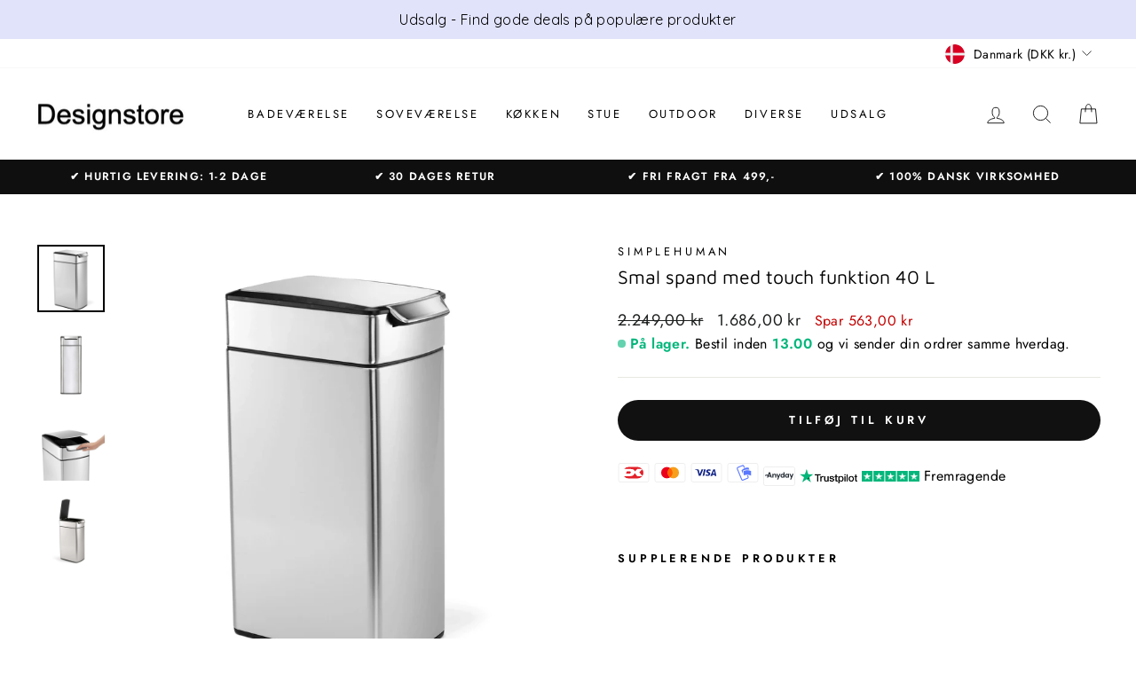

--- FILE ---
content_type: image/svg+xml
request_url: https://cdn.shopify.com/shopifycloud/checkout-web/assets/48ef63ea8b0c78b21486cefa6bd8d121.svg
body_size: -3
content:
<svg width="38" height="24" fill="none" xmlns="http://www.w3.org/2000/svg" aria-labelledby="pi-anyday"><path opacity=".07" d="M35 0H3C1.3 0 0 1.3 0 3v18c0 1.7 1.4 3 3 3h32c1.7 0 3-1.3 3-3V3c0-1.7-1.4-3-3-3z" fill="#000"/><path d="M35 1c1.1 0 2 .9 2 2v18c0 1.1-.9 2-2 2H3c-1.1 0-2-.9-2-2V3c0-1.1.9-2 2-2h32z" fill="#fff"/><path d="M5.713 13.737H4.391l.75-2.14a1.75 1.75 0 00-2.298.172L2 10.916a2.932 2.932 0 013.55-.487L6.754 7H8.03l2.363 6.737H9.07l-.459-1.341a2.934 2.934 0 01-2.429-.03l-.469 1.37zm.862-2.52a1.75 1.75 0 001.644.033l-.827-2.423-.817 2.39zm16.13 2.612c.594 0 1.077-.25 1.378-.609v.336c0 .1.08.18.179.18h1.07V7h-1.249v2.575c-.3-.323-.766-.545-1.359-.545-1.03 0-2.217.766-2.217 2.4 0 1.624 1.232 2.4 2.199 2.4zm.247-1.163c-.693 0-1.222-.535-1.222-1.246 0-.71.529-1.236 1.222-1.236.675 0 1.168.554 1.168 1.236 0 .683-.493 1.246-1.168 1.246zm5.08 1.163c.594 0 1.077-.25 1.378-.609v.336c0 .1.08.18.179.18h1.07V9.124h-1.07a.18.18 0 00-.179.18v.272c-.301-.323-.766-.545-1.36-.545-1.03 0-2.216.766-2.216 2.4 0 1.624 1.232 2.4 2.199 2.4zm.247-1.163c-.693 0-1.222-.535-1.222-1.245 0-.711.529-1.237 1.222-1.237.675 0 1.168.554 1.168 1.237 0 .682-.493 1.245-1.168 1.245zM13.565 8.942c-.72 0-1.268.317-1.569.686v-.322a.18.18 0 00-.178-.181h-.944v4.616h1.287v-2.427c0-.821.383-1.301 1.049-1.301.647 0 .948.424.948 1.227v2.501h1.287v-2.575c0-1.725-.922-2.224-1.88-2.224zm2.932 7.046h.95c.196 0 .371-.12.443-.305l2.578-6.572h-1.32l-1.07 2.897-1.144-2.897h-1.339l1.85 4.497-.948 2.38zM32.979 16h-.95l.949-2.38-1.85-4.497h1.338l1.144 2.898 1.07-2.898H36l-2.577 6.572a.477.477 0 01-.444.305z" fill="#212930"/></svg>

--- FILE ---
content_type: text/javascript; charset=utf-8
request_url: https://www.designstore.dk/products/smal-spand-med-touch-funktion-40-l.js
body_size: 101
content:
{"id":6632915239061,"title":"Smal spand med touch funktion 40 L","handle":"smal-spand-med-touch-funktion-40-l","description":"\u003ch1 style=\"text-align: center;\" data-mce-style=\"text-align: center;\"\u003eSkraldespand fra simplehuman\u003c\/h1\u003e\n\u003cp\u003eSimplehumans pedalspande med den unikke touch-bar gør det nemt at åbne skraldespanden fra enhver vinkel. Bare tryk med albuen, bump med hoften eller skub med knæet. Og den forbliver åben, indtil du er klar til at lukke den - ideel under madlavning eller under afslutning af lange gøremål.\u003c\/p\u003e\n\u003cp\u003e\u003cstrong\u003eSpecifikationer:\u003cbr\u003e\u003c\/strong\u003e\u003c\/p\u003e\n\u003cul\u003e\n\u003cli\u003eMateriale: Rustfri stål\u003c\/li\u003e\n\u003cli\u003eMål: H 71.00 x B 26.00 x D 43.00 cm\u003c\/li\u003e\n\u003cli\u003eKapacitet: 40 L\u003c\/li\u003e\n\u003cli\u003eBrand: Simplehuman\u003c\/li\u003e\n\u003cli\u003eAffaldspose Kode M passer perfekt til denne affaldsspand\u003c\/li\u003e\n\u003c\/ul\u003e","published_at":"2021-03-18T15:39:34+01:00","created_at":"2021-03-18T15:39:42+01:00","vendor":"Simplehuman","type":"Skraldespande og papirkurve","tags":["Farve_krom","Silver"],"price":168600,"price_min":168600,"price_max":168600,"available":true,"price_varies":false,"compare_at_price":224900,"compare_at_price_min":224900,"compare_at_price_max":224900,"compare_at_price_varies":false,"variants":[{"id":39503979544725,"title":"Default Title","option1":"Default Title","option2":null,"option3":null,"sku":"CW2016","requires_shipping":true,"taxable":true,"featured_image":null,"available":true,"name":"Smal spand med touch funktion 40 L","public_title":null,"options":["Default Title"],"price":168600,"weight":0,"compare_at_price":224900,"inventory_management":null,"barcode":"0838810015606","requires_selling_plan":false,"selling_plan_allocations":[]}],"images":["\/\/cdn.shopify.com\/s\/files\/1\/0487\/0900\/9557\/products\/Smal-spand-med-touch-funktion-40-L-Simplehuman--1673802266.jpg?v=1673802268","\/\/cdn.shopify.com\/s\/files\/1\/0487\/0900\/9557\/products\/Smal-spand-med-touch-funktion-40-L-Simplehuman--1673802271.jpg?v=1673802273","\/\/cdn.shopify.com\/s\/files\/1\/0487\/0900\/9557\/products\/Smal-spand-med-touch-funktion-40-L-Simplehuman--1673802276.jpg?v=1673802278","\/\/cdn.shopify.com\/s\/files\/1\/0487\/0900\/9557\/products\/Smal-spand-med-touch-funktion-40-L-Simplehuman--1673802281.jpg?v=1673802282"],"featured_image":"\/\/cdn.shopify.com\/s\/files\/1\/0487\/0900\/9557\/products\/Smal-spand-med-touch-funktion-40-L-Simplehuman--1673802266.jpg?v=1673802268","options":[{"name":"Title","position":1,"values":["Default Title"]}],"url":"\/products\/smal-spand-med-touch-funktion-40-l","media":[{"alt":null,"id":32683958534377,"position":1,"preview_image":{"aspect_ratio":1.0,"height":3000,"width":3000,"src":"https:\/\/cdn.shopify.com\/s\/files\/1\/0487\/0900\/9557\/products\/Smal-spand-med-touch-funktion-40-L-Simplehuman--1673802266.jpg?v=1673802268"},"aspect_ratio":1.0,"height":3000,"media_type":"image","src":"https:\/\/cdn.shopify.com\/s\/files\/1\/0487\/0900\/9557\/products\/Smal-spand-med-touch-funktion-40-L-Simplehuman--1673802266.jpg?v=1673802268","width":3000},{"alt":null,"id":32683959484649,"position":2,"preview_image":{"aspect_ratio":1.0,"height":3000,"width":3000,"src":"https:\/\/cdn.shopify.com\/s\/files\/1\/0487\/0900\/9557\/products\/Smal-spand-med-touch-funktion-40-L-Simplehuman--1673802271.jpg?v=1673802273"},"aspect_ratio":1.0,"height":3000,"media_type":"image","src":"https:\/\/cdn.shopify.com\/s\/files\/1\/0487\/0900\/9557\/products\/Smal-spand-med-touch-funktion-40-L-Simplehuman--1673802271.jpg?v=1673802273","width":3000},{"alt":null,"id":32683959877865,"position":3,"preview_image":{"aspect_ratio":1.0,"height":3000,"width":3000,"src":"https:\/\/cdn.shopify.com\/s\/files\/1\/0487\/0900\/9557\/products\/Smal-spand-med-touch-funktion-40-L-Simplehuman--1673802276.jpg?v=1673802278"},"aspect_ratio":1.0,"height":3000,"media_type":"image","src":"https:\/\/cdn.shopify.com\/s\/files\/1\/0487\/0900\/9557\/products\/Smal-spand-med-touch-funktion-40-L-Simplehuman--1673802276.jpg?v=1673802278","width":3000},{"alt":null,"id":32683960074473,"position":4,"preview_image":{"aspect_ratio":1.0,"height":3000,"width":3000,"src":"https:\/\/cdn.shopify.com\/s\/files\/1\/0487\/0900\/9557\/products\/Smal-spand-med-touch-funktion-40-L-Simplehuman--1673802281.jpg?v=1673802282"},"aspect_ratio":1.0,"height":3000,"media_type":"image","src":"https:\/\/cdn.shopify.com\/s\/files\/1\/0487\/0900\/9557\/products\/Smal-spand-med-touch-funktion-40-L-Simplehuman--1673802281.jpg?v=1673802282","width":3000}],"requires_selling_plan":false,"selling_plan_groups":[]}

--- FILE ---
content_type: text/javascript; charset=utf-8
request_url: https://www.designstore.dk/collections/all/products/smal-spand-med-touch-funktion-40-l.js
body_size: 47
content:
{"id":6632915239061,"title":"Smal spand med touch funktion 40 L","handle":"smal-spand-med-touch-funktion-40-l","description":"\u003ch1 style=\"text-align: center;\" data-mce-style=\"text-align: center;\"\u003eSkraldespand fra simplehuman\u003c\/h1\u003e\n\u003cp\u003eSimplehumans pedalspande med den unikke touch-bar gør det nemt at åbne skraldespanden fra enhver vinkel. Bare tryk med albuen, bump med hoften eller skub med knæet. Og den forbliver åben, indtil du er klar til at lukke den - ideel under madlavning eller under afslutning af lange gøremål.\u003c\/p\u003e\n\u003cp\u003e\u003cstrong\u003eSpecifikationer:\u003cbr\u003e\u003c\/strong\u003e\u003c\/p\u003e\n\u003cul\u003e\n\u003cli\u003eMateriale: Rustfri stål\u003c\/li\u003e\n\u003cli\u003eMål: H 71.00 x B 26.00 x D 43.00 cm\u003c\/li\u003e\n\u003cli\u003eKapacitet: 40 L\u003c\/li\u003e\n\u003cli\u003eBrand: Simplehuman\u003c\/li\u003e\n\u003cli\u003eAffaldspose Kode M passer perfekt til denne affaldsspand\u003c\/li\u003e\n\u003c\/ul\u003e","published_at":"2021-03-18T15:39:34+01:00","created_at":"2021-03-18T15:39:42+01:00","vendor":"Simplehuman","type":"Skraldespande og papirkurve","tags":["Farve_krom","Silver"],"price":168600,"price_min":168600,"price_max":168600,"available":true,"price_varies":false,"compare_at_price":224900,"compare_at_price_min":224900,"compare_at_price_max":224900,"compare_at_price_varies":false,"variants":[{"id":39503979544725,"title":"Default Title","option1":"Default Title","option2":null,"option3":null,"sku":"CW2016","requires_shipping":true,"taxable":true,"featured_image":null,"available":true,"name":"Smal spand med touch funktion 40 L","public_title":null,"options":["Default Title"],"price":168600,"weight":0,"compare_at_price":224900,"inventory_management":null,"barcode":"0838810015606","requires_selling_plan":false,"selling_plan_allocations":[]}],"images":["\/\/cdn.shopify.com\/s\/files\/1\/0487\/0900\/9557\/products\/Smal-spand-med-touch-funktion-40-L-Simplehuman--1673802266.jpg?v=1673802268","\/\/cdn.shopify.com\/s\/files\/1\/0487\/0900\/9557\/products\/Smal-spand-med-touch-funktion-40-L-Simplehuman--1673802271.jpg?v=1673802273","\/\/cdn.shopify.com\/s\/files\/1\/0487\/0900\/9557\/products\/Smal-spand-med-touch-funktion-40-L-Simplehuman--1673802276.jpg?v=1673802278","\/\/cdn.shopify.com\/s\/files\/1\/0487\/0900\/9557\/products\/Smal-spand-med-touch-funktion-40-L-Simplehuman--1673802281.jpg?v=1673802282"],"featured_image":"\/\/cdn.shopify.com\/s\/files\/1\/0487\/0900\/9557\/products\/Smal-spand-med-touch-funktion-40-L-Simplehuman--1673802266.jpg?v=1673802268","options":[{"name":"Title","position":1,"values":["Default Title"]}],"url":"\/products\/smal-spand-med-touch-funktion-40-l","media":[{"alt":null,"id":32683958534377,"position":1,"preview_image":{"aspect_ratio":1.0,"height":3000,"width":3000,"src":"https:\/\/cdn.shopify.com\/s\/files\/1\/0487\/0900\/9557\/products\/Smal-spand-med-touch-funktion-40-L-Simplehuman--1673802266.jpg?v=1673802268"},"aspect_ratio":1.0,"height":3000,"media_type":"image","src":"https:\/\/cdn.shopify.com\/s\/files\/1\/0487\/0900\/9557\/products\/Smal-spand-med-touch-funktion-40-L-Simplehuman--1673802266.jpg?v=1673802268","width":3000},{"alt":null,"id":32683959484649,"position":2,"preview_image":{"aspect_ratio":1.0,"height":3000,"width":3000,"src":"https:\/\/cdn.shopify.com\/s\/files\/1\/0487\/0900\/9557\/products\/Smal-spand-med-touch-funktion-40-L-Simplehuman--1673802271.jpg?v=1673802273"},"aspect_ratio":1.0,"height":3000,"media_type":"image","src":"https:\/\/cdn.shopify.com\/s\/files\/1\/0487\/0900\/9557\/products\/Smal-spand-med-touch-funktion-40-L-Simplehuman--1673802271.jpg?v=1673802273","width":3000},{"alt":null,"id":32683959877865,"position":3,"preview_image":{"aspect_ratio":1.0,"height":3000,"width":3000,"src":"https:\/\/cdn.shopify.com\/s\/files\/1\/0487\/0900\/9557\/products\/Smal-spand-med-touch-funktion-40-L-Simplehuman--1673802276.jpg?v=1673802278"},"aspect_ratio":1.0,"height":3000,"media_type":"image","src":"https:\/\/cdn.shopify.com\/s\/files\/1\/0487\/0900\/9557\/products\/Smal-spand-med-touch-funktion-40-L-Simplehuman--1673802276.jpg?v=1673802278","width":3000},{"alt":null,"id":32683960074473,"position":4,"preview_image":{"aspect_ratio":1.0,"height":3000,"width":3000,"src":"https:\/\/cdn.shopify.com\/s\/files\/1\/0487\/0900\/9557\/products\/Smal-spand-med-touch-funktion-40-L-Simplehuman--1673802281.jpg?v=1673802282"},"aspect_ratio":1.0,"height":3000,"media_type":"image","src":"https:\/\/cdn.shopify.com\/s\/files\/1\/0487\/0900\/9557\/products\/Smal-spand-med-touch-funktion-40-L-Simplehuman--1673802281.jpg?v=1673802282","width":3000}],"requires_selling_plan":false,"selling_plan_groups":[]}

--- FILE ---
content_type: text/javascript; charset=utf-8
request_url: https://www.designstore.dk/collections/all/products/smal-spand-med-touch-funktion-40-l.js
body_size: 757
content:
{"id":6632915239061,"title":"Smal spand med touch funktion 40 L","handle":"smal-spand-med-touch-funktion-40-l","description":"\u003ch1 style=\"text-align: center;\" data-mce-style=\"text-align: center;\"\u003eSkraldespand fra simplehuman\u003c\/h1\u003e\n\u003cp\u003eSimplehumans pedalspande med den unikke touch-bar gør det nemt at åbne skraldespanden fra enhver vinkel. Bare tryk med albuen, bump med hoften eller skub med knæet. Og den forbliver åben, indtil du er klar til at lukke den - ideel under madlavning eller under afslutning af lange gøremål.\u003c\/p\u003e\n\u003cp\u003e\u003cstrong\u003eSpecifikationer:\u003cbr\u003e\u003c\/strong\u003e\u003c\/p\u003e\n\u003cul\u003e\n\u003cli\u003eMateriale: Rustfri stål\u003c\/li\u003e\n\u003cli\u003eMål: H 71.00 x B 26.00 x D 43.00 cm\u003c\/li\u003e\n\u003cli\u003eKapacitet: 40 L\u003c\/li\u003e\n\u003cli\u003eBrand: Simplehuman\u003c\/li\u003e\n\u003cli\u003eAffaldspose Kode M passer perfekt til denne affaldsspand\u003c\/li\u003e\n\u003c\/ul\u003e","published_at":"2021-03-18T15:39:34+01:00","created_at":"2021-03-18T15:39:42+01:00","vendor":"Simplehuman","type":"Skraldespande og papirkurve","tags":["Farve_krom","Silver"],"price":168600,"price_min":168600,"price_max":168600,"available":true,"price_varies":false,"compare_at_price":224900,"compare_at_price_min":224900,"compare_at_price_max":224900,"compare_at_price_varies":false,"variants":[{"id":39503979544725,"title":"Default Title","option1":"Default Title","option2":null,"option3":null,"sku":"CW2016","requires_shipping":true,"taxable":true,"featured_image":null,"available":true,"name":"Smal spand med touch funktion 40 L","public_title":null,"options":["Default Title"],"price":168600,"weight":0,"compare_at_price":224900,"inventory_management":null,"barcode":"0838810015606","requires_selling_plan":false,"selling_plan_allocations":[]}],"images":["\/\/cdn.shopify.com\/s\/files\/1\/0487\/0900\/9557\/products\/Smal-spand-med-touch-funktion-40-L-Simplehuman--1673802266.jpg?v=1673802268","\/\/cdn.shopify.com\/s\/files\/1\/0487\/0900\/9557\/products\/Smal-spand-med-touch-funktion-40-L-Simplehuman--1673802271.jpg?v=1673802273","\/\/cdn.shopify.com\/s\/files\/1\/0487\/0900\/9557\/products\/Smal-spand-med-touch-funktion-40-L-Simplehuman--1673802276.jpg?v=1673802278","\/\/cdn.shopify.com\/s\/files\/1\/0487\/0900\/9557\/products\/Smal-spand-med-touch-funktion-40-L-Simplehuman--1673802281.jpg?v=1673802282"],"featured_image":"\/\/cdn.shopify.com\/s\/files\/1\/0487\/0900\/9557\/products\/Smal-spand-med-touch-funktion-40-L-Simplehuman--1673802266.jpg?v=1673802268","options":[{"name":"Title","position":1,"values":["Default Title"]}],"url":"\/products\/smal-spand-med-touch-funktion-40-l","media":[{"alt":null,"id":32683958534377,"position":1,"preview_image":{"aspect_ratio":1.0,"height":3000,"width":3000,"src":"https:\/\/cdn.shopify.com\/s\/files\/1\/0487\/0900\/9557\/products\/Smal-spand-med-touch-funktion-40-L-Simplehuman--1673802266.jpg?v=1673802268"},"aspect_ratio":1.0,"height":3000,"media_type":"image","src":"https:\/\/cdn.shopify.com\/s\/files\/1\/0487\/0900\/9557\/products\/Smal-spand-med-touch-funktion-40-L-Simplehuman--1673802266.jpg?v=1673802268","width":3000},{"alt":null,"id":32683959484649,"position":2,"preview_image":{"aspect_ratio":1.0,"height":3000,"width":3000,"src":"https:\/\/cdn.shopify.com\/s\/files\/1\/0487\/0900\/9557\/products\/Smal-spand-med-touch-funktion-40-L-Simplehuman--1673802271.jpg?v=1673802273"},"aspect_ratio":1.0,"height":3000,"media_type":"image","src":"https:\/\/cdn.shopify.com\/s\/files\/1\/0487\/0900\/9557\/products\/Smal-spand-med-touch-funktion-40-L-Simplehuman--1673802271.jpg?v=1673802273","width":3000},{"alt":null,"id":32683959877865,"position":3,"preview_image":{"aspect_ratio":1.0,"height":3000,"width":3000,"src":"https:\/\/cdn.shopify.com\/s\/files\/1\/0487\/0900\/9557\/products\/Smal-spand-med-touch-funktion-40-L-Simplehuman--1673802276.jpg?v=1673802278"},"aspect_ratio":1.0,"height":3000,"media_type":"image","src":"https:\/\/cdn.shopify.com\/s\/files\/1\/0487\/0900\/9557\/products\/Smal-spand-med-touch-funktion-40-L-Simplehuman--1673802276.jpg?v=1673802278","width":3000},{"alt":null,"id":32683960074473,"position":4,"preview_image":{"aspect_ratio":1.0,"height":3000,"width":3000,"src":"https:\/\/cdn.shopify.com\/s\/files\/1\/0487\/0900\/9557\/products\/Smal-spand-med-touch-funktion-40-L-Simplehuman--1673802281.jpg?v=1673802282"},"aspect_ratio":1.0,"height":3000,"media_type":"image","src":"https:\/\/cdn.shopify.com\/s\/files\/1\/0487\/0900\/9557\/products\/Smal-spand-med-touch-funktion-40-L-Simplehuman--1673802281.jpg?v=1673802282","width":3000}],"requires_selling_plan":false,"selling_plan_groups":[]}

--- FILE ---
content_type: text/javascript
request_url: https://cdn.starapps.studio/apps/vsk/designstore-dk/data-v2.js
body_size: 12282
content:
"use strict";"undefined"==typeof window.starapps_data&&(window.starapps_data={}),"undefined"==typeof window.starapps_data.product_groups&&(window.starapps_data.product_groups=[{"id":983600,"products_preset_id":61803,"collections_swatch":"first_product_image","group_name":"Abate dynebetræk","option_name":"Farve","collections_preset_id":null,"display_position":"top","products_swatch":"first_product_image","mobile_products_preset_id":61803,"mobile_products_swatch":"first_product_image","mobile_collections_preset_id":null,"mobile_collections_swatch":"first_product_image","same_products_preset_for_mobile":true,"same_collections_preset_for_mobile":true,"option_values":[{"id":7695887368425,"option_value":null,"featured_img":"https://cdn.shopify.com/s/files/1/0487/0900/9557/products/Dynebetraek---Morkebla-Abate-150x210cm-1673812409.jpg?v=1673812411","secondary_img":"https://cdn.shopify.com/s/files/1/0487/0900/9557/products/Dynebetraek---Morkebla-Abate--1673812414.jpg?v=1673812415","last_img":"https://cdn.shopify.com/s/files/1/0487/0900/9557/products/Dynebetraek---Morkebla-Abate--1673812429.jpg?v=1673812431","title":"Dynebetræk - Mørkeblå","handle":"dynebetraek-moerkeblaa","available":true,"max_price":1700,"min_price":990,"published":true,"swatch_src":"No","swatch_value":null},{"id":7696030826729,"option_value":null,"featured_img":"https://cdn.shopify.com/s/files/1/0487/0900/9557/products/Dynebetraek---Beige-Abate-150x210cm-1673812423.jpg?v=1673812425","secondary_img":"https://cdn.shopify.com/s/files/1/0487/0900/9557/products/Dynebetraek---Beige-Abate--1673812427.jpg?v=1673812429","last_img":"https://cdn.shopify.com/s/files/1/0487/0900/9557/products/Dynebetraek---Beige-Abate--1673812430.jpg?v=1673812432","title":"Dynebetræk - Beige","handle":"dynebetraek-beige","available":true,"max_price":1700,"min_price":990,"published":true,"swatch_src":"No","swatch_value":null},{"id":7696046883049,"option_value":null,"featured_img":"https://cdn.shopify.com/s/files/1/0487/0900/9557/products/Dynebetraek---Dusty-blue-Abate-150x210cm-1673812436.jpg?v=1673812438","secondary_img":"https://cdn.shopify.com/s/files/1/0487/0900/9557/products/Dynebetraek---Dusty-blue-Abate--1673812440.jpg?v=1673812442","last_img":"https://cdn.shopify.com/s/files/1/0487/0900/9557/products/Dynebetraek---Dusty-blue-Abate--1673812444.jpg?v=1673812446","title":"Dynebetræk - Dusty blue","handle":"dynebetraek-dusty-blue","available":true,"max_price":1700,"min_price":990,"published":true,"swatch_src":"No","swatch_value":null},{"id":7696077226217,"option_value":null,"featured_img":"https://cdn.shopify.com/s/files/1/0487/0900/9557/products/Dynebetraek---Dusty-pink-Abate-150x210cm-1673812452.jpg?v=1673812454","secondary_img":"https://cdn.shopify.com/s/files/1/0487/0900/9557/products/Dynebetraek---Dusty-pink-Abate--1673812456.jpg?v=1673812458","last_img":"https://cdn.shopify.com/s/files/1/0487/0900/9557/products/Dynebetraek---Dusty-pink-Abate--1673812460.jpg?v=1673812461","title":"Dynebetræk - Dusty pink","handle":"dynebetraek-dusty-pink","available":true,"max_price":1700,"min_price":990,"published":true,"swatch_src":"No","swatch_value":null},{"id":7696113697001,"option_value":null,"featured_img":"https://cdn.shopify.com/s/files/1/0487/0900/9557/products/Dynebetraek---Hvid-Abate-150x210cm-1673812464.jpg?v=1673812465","secondary_img":"https://cdn.shopify.com/s/files/1/0487/0900/9557/products/Dynebetraek---Hvid-Abate--1673812468.jpg?v=1673812469","last_img":"https://cdn.shopify.com/s/files/1/0487/0900/9557/products/Dynebetraek---Hvid-Abate--1673812487.jpg?v=1673812489","title":"Dynebetræk - Hvid","handle":"dynebetraek-hvid","available":true,"max_price":1700,"min_price":990,"published":true,"swatch_src":"No","swatch_value":null},{"id":7696148070633,"option_value":null,"featured_img":"https://cdn.shopify.com/s/files/1/0487/0900/9557/products/Dynebetraek---Morkegra-Abate-150x210cm-1673812476.jpg?v=1673812478","secondary_img":"https://cdn.shopify.com/s/files/1/0487/0900/9557/products/Dynebetraek---Morkegra-Abate--1673812480.jpg?v=1673812482","last_img":"https://cdn.shopify.com/s/files/1/0487/0900/9557/products/Dynebetraek---Morkegra-Abate--1673812500.jpg?v=1673812502","title":"Dynebetræk - Mørkegrå","handle":"dynebetraek-morkegra","available":true,"max_price":1700,"min_price":990,"published":true,"swatch_src":"No","swatch_value":null},{"id":7983934832873,"option_value":null,"featured_img":"https://cdn.shopify.com/s/files/1/0487/0900/9557/products/Dynebetraek---Sommerbla-Abate-240x220cm-1673816032.webp?v=1673816034","secondary_img":"https://cdn.shopify.com/s/files/1/0487/0900/9557/products/Dynebetraek---Sommerbla-Abate--1673816036.webp?v=1673816038","last_img":"https://cdn.shopify.com/s/files/1/0487/0900/9557/products/Dynebetraek---Sommerbla-Abate--1673816055.webp?v=1673816057","title":"Dynebetræk - Sommerblå","handle":"dynebetraek-sommerbla","available":true,"max_price":1700,"min_price":990,"published":true,"swatch_src":"No","swatch_value":null},{"id":7983950954729,"option_value":null,"featured_img":"https://cdn.shopify.com/s/files/1/0487/0900/9557/products/Dynebetraek---Lysegra-Abate-240x220cm-1673816046.webp?v=1673816048","secondary_img":"https://cdn.shopify.com/s/files/1/0487/0900/9557/products/Dynebetraek---Lysegra-Abate--1673816051.webp?v=1673816053","last_img":"https://cdn.shopify.com/s/files/1/0487/0900/9557/products/Dynebetraek---Lysegra-Abate--1673816051.webp?v=1673816053","title":"Dynebetræk - Lysegrå","handle":"dynebetraek-lysegra","available":true,"max_price":1700,"min_price":990,"published":false,"swatch_src":"No","swatch_value":null},{"id":7983967109353,"option_value":null,"featured_img":"https://cdn.shopify.com/s/files/1/0487/0900/9557/products/Dynebetraek---Taupe-Abate-150x210cm-1673816065.webp?v=1673816066","secondary_img":"https://cdn.shopify.com/s/files/1/0487/0900/9557/products/Dynebetraek---Taupe-Abate--1673816068.jpg?v=1673816070","last_img":"https://cdn.shopify.com/s/files/1/0487/0900/9557/products/Dynebetraek---Taupe-Abate--1673816068.jpg?v=1673816070","title":"Dynebetræk - Taupe","handle":"dynebetraek-taupe","available":true,"max_price":1700,"min_price":990,"published":true,"swatch_src":"No","swatch_value":null}]},{"id":983602,"products_preset_id":61803,"collections_swatch":"first_product_image","group_name":"Abate Lagen","option_name":"Farve","collections_preset_id":null,"display_position":"top","products_swatch":"first_product_image","mobile_products_preset_id":61803,"mobile_products_swatch":"first_product_image","mobile_collections_preset_id":null,"mobile_collections_swatch":"first_product_image","same_products_preset_for_mobile":true,"same_collections_preset_for_mobile":true,"option_values":[{"id":7697478975721,"option_value":null,"featured_img":"https://cdn.shopify.com/s/files/1/0487/0900/9557/products/Lagen---Beige-Abate-240x260-_fladt-lagen_-1673812572.webp?v=1673812573","secondary_img":"https://cdn.shopify.com/s/files/1/0487/0900/9557/products/Lagen---Beige-Abate--1673812575.webp?v=1673812577","last_img":"https://cdn.shopify.com/s/files/1/0487/0900/9557/products/Lagen---Beige-Abate--1673812575.webp?v=1673812577","title":"Lagen - Beige","handle":"lagen-beige","available":true,"max_price":850,"min_price":650,"published":true,"swatch_src":"No","swatch_value":null},{"id":7697627807977,"option_value":null,"featured_img":"https://cdn.shopify.com/s/files/1/0487/0900/9557/products/Lagen---Dusty-pink-Abate-240x260-_fladt-lagen_-1673812590.webp?v=1673812592","secondary_img":"https://cdn.shopify.com/s/files/1/0487/0900/9557/products/Lagen---Dusty-pink-Abate--1673812594.webp?v=1673812595","last_img":"https://cdn.shopify.com/s/files/1/0487/0900/9557/products/Lagen---Dusty-pink-Abate--1673812594.webp?v=1673812595","title":"Lagen - Dusty pink","handle":"lagen-dusty-pink","available":true,"max_price":850,"min_price":650,"published":true,"swatch_src":"No","swatch_value":null},{"id":7697637081321,"option_value":null,"featured_img":"https://cdn.shopify.com/s/files/1/0487/0900/9557/products/Lagen---Morkebla-Abate-240x260-_fladt-lagen_-1673812609.webp?v=1673812611","secondary_img":"https://cdn.shopify.com/s/files/1/0487/0900/9557/products/Lagen---Morkebla-Abate--1673812613.webp?v=1673812614","last_img":"https://cdn.shopify.com/s/files/1/0487/0900/9557/products/Lagen---Morkebla-Abate--1673812613.webp?v=1673812614","title":"Lagen - Mørkeblå","handle":"lagen-morkeblaa","available":true,"max_price":850,"min_price":650,"published":true,"swatch_src":"No","swatch_value":null},{"id":7697643110633,"option_value":null,"featured_img":"https://cdn.shopify.com/s/files/1/0487/0900/9557/products/Lagen---Hvid-Abate-120x200cm-1673812636.webp?v=1673812637","secondary_img":"https://cdn.shopify.com/s/files/1/0487/0900/9557/products/Lagen---Hvid-Abate--1673812640.webp?v=1673812641","last_img":"https://cdn.shopify.com/s/files/1/0487/0900/9557/products/Lagen---Hvid-Abate--1673812643.jpg?v=1673812646","title":"Lagen - Hvid","handle":"lagen-hvid","available":true,"max_price":850,"min_price":450,"published":true,"swatch_src":"No","swatch_value":null},{"id":7697701437673,"option_value":null,"featured_img":"https://cdn.shopify.com/s/files/1/0487/0900/9557/products/Lagen---Morkegra-Abate-240x260-_fladt-lagen_-1673812658.webp?v=1673812660","secondary_img":"https://cdn.shopify.com/s/files/1/0487/0900/9557/products/Lagen---Morkegra-Abate--1673812661.webp?v=1673812663","last_img":"https://cdn.shopify.com/s/files/1/0487/0900/9557/products/Lagen---Morkegra-Abate--1673812661.webp?v=1673812663","title":"Lagen - Mørkegrå","handle":"lagen-morkegraa","available":true,"max_price":850,"min_price":650,"published":true,"swatch_src":"No","swatch_value":null},{"id":7697705074921,"option_value":null,"featured_img":"https://cdn.shopify.com/s/files/1/0487/0900/9557/products/Lagen---Dusty-blue-Abate-240x260-_fladt-lagen_-1673812670.webp?v=1673812672","secondary_img":null,"last_img":"https://cdn.shopify.com/s/files/1/0487/0900/9557/products/Lagen---Dusty-blue-Abate-240x260-_fladt-lagen_-1673812670.webp?v=1673812672","title":"Lagen - Dusty blue","handle":"lagen-dusty-blue","available":true,"max_price":850,"min_price":650,"published":true,"swatch_src":"No","swatch_value":null},{"id":7984006529257,"option_value":null,"featured_img":"https://cdn.shopify.com/s/files/1/0487/0900/9557/products/Lagen---Sommerbla-Abate-240x260-_fladt-lagen_-1673816076.webp?v=1673816078","secondary_img":"https://cdn.shopify.com/s/files/1/0487/0900/9557/products/Lagen---Sommerbla-Abate--1673816080.webp?v=1673816082","last_img":"https://cdn.shopify.com/s/files/1/0487/0900/9557/products/Lagen---Sommerbla-Abate--1673816080.webp?v=1673816082","title":"Lagen - Sommerblå","handle":"lagen-sommerbla","available":true,"max_price":850,"min_price":650,"published":true,"swatch_src":"No","swatch_value":null},{"id":7984016785641,"option_value":null,"featured_img":"https://cdn.shopify.com/s/files/1/0487/0900/9557/products/Lagen---Lysegra-Abate-240x260-_fladt-lagen_-1673816086.webp?v=1673816087","secondary_img":"https://cdn.shopify.com/s/files/1/0487/0900/9557/products/Lagen---Lysegra-Abate--1673816089.webp?v=1673816091","last_img":"https://cdn.shopify.com/s/files/1/0487/0900/9557/products/Lagen---Lysegra-Abate--1673816089.webp?v=1673816091","title":"Lagen - Lysegrå","handle":"lagen-lysegra","available":true,"max_price":850,"min_price":650,"published":false,"swatch_src":"No","swatch_value":null},{"id":7984037757161,"option_value":null,"featured_img":"https://cdn.shopify.com/s/files/1/0487/0900/9557/products/Lagen---Taupe-Abate--1673808035.webp?v=1673808037","secondary_img":"https://cdn.shopify.com/s/files/1/0487/0900/9557/products/Lagen---Taupe-Abate--1673808040.webp?v=1673808041","last_img":"https://cdn.shopify.com/s/files/1/0487/0900/9557/products/Lagen---Taupe-Abate--1673808040.webp?v=1673808041","title":"Lagen - Taupe","handle":"lagen-taupe","available":true,"max_price":850,"min_price":650,"published":true,"swatch_src":"No","swatch_value":null}]},{"id":983601,"products_preset_id":61803,"collections_swatch":"first_product_image","group_name":"abate pudebetræk","option_name":"Farve","collections_preset_id":null,"display_position":"top","products_swatch":"first_product_image","mobile_products_preset_id":61803,"mobile_products_swatch":"first_product_image","mobile_collections_preset_id":null,"mobile_collections_swatch":"first_product_image","same_products_preset_for_mobile":true,"same_collections_preset_for_mobile":true,"option_values":[{"id":7696636641513,"option_value":null,"featured_img":"https://cdn.shopify.com/s/files/1/0487/0900/9557/products/Pudebetraek---Beige-Abate-50x60-cm-1673812493.jpg?v=1673812494","secondary_img":"https://cdn.shopify.com/s/files/1/0487/0900/9557/products/Pudebetraek---Beige-Abate--1673812497.jpg?v=1673812498","last_img":"https://cdn.shopify.com/s/files/1/0487/0900/9557/products/Pudebetraek---Beige-Abate--1673812497.jpg?v=1673812498","title":"Pudebetræk - Beige","handle":"pudebetraek-beige","available":true,"max_price":330,"min_price":330,"published":true,"swatch_src":"No","swatch_value":null},{"id":7696682811625,"option_value":null,"featured_img":"https://cdn.shopify.com/s/files/1/0487/0900/9557/products/Pudebetraek---Dusty-blue-Abate-50x60-cm-1673812505.jpg?v=1673812506","secondary_img":"https://cdn.shopify.com/s/files/1/0487/0900/9557/products/Pudebetraek---Dusty-blue-Abate--1673812508.jpg?v=1673812510","last_img":"https://cdn.shopify.com/s/files/1/0487/0900/9557/products/Pudebetraek---Dusty-blue-Abate--1673812512.jpg?v=1673812513","title":"Pudebetræk - Dusty blue","handle":"pudebetraek-dusty-blue","available":true,"max_price":330,"min_price":330,"published":true,"swatch_src":"No","swatch_value":null},{"id":7696687202537,"option_value":null,"featured_img":"https://cdn.shopify.com/s/files/1/0487/0900/9557/products/Pudebetraek---Dusty-pink-Abate-50x60-cm-1673812514.jpg?v=1673812515","secondary_img":"https://cdn.shopify.com/s/files/1/0487/0900/9557/products/Pudebetraek---Dusty-pink-Abate--1673812518.jpg?v=1673812519","last_img":"https://cdn.shopify.com/s/files/1/0487/0900/9557/products/Pudebetraek---Dusty-pink-Abate--1673812521.jpg?v=1673812523","title":"Pudebetræk - Dusty pink","handle":"pudebetraek-dusty-pink","available":true,"max_price":330,"min_price":330,"published":true,"swatch_src":"No","swatch_value":null},{"id":7696694968553,"option_value":null,"featured_img":"https://cdn.shopify.com/s/files/1/0487/0900/9557/products/Pudebetraek---Morkebla-Abate-50x60-cm-1673812522.jpg?v=1673812524","secondary_img":"https://cdn.shopify.com/s/files/1/0487/0900/9557/products/Pudebetraek---Morkebla-Abate--1673812526.jpg?v=1673812528","last_img":"https://cdn.shopify.com/s/files/1/0487/0900/9557/products/Pudebetraek---Morkebla-Abate--1673812535.jpg?v=1673812537","title":"Pudebetræk - Mørkeblå","handle":"pudebetraek-moerkebla","available":true,"max_price":330,"min_price":330,"published":true,"swatch_src":"No","swatch_value":null},{"id":7696698966249,"option_value":null,"featured_img":"https://cdn.shopify.com/s/files/1/0487/0900/9557/products/Pudebetraek---Hvid-Abate-50-x-60-cm-1673812536.jpg?v=1673812538","secondary_img":"https://cdn.shopify.com/s/files/1/0487/0900/9557/products/Pudebetraek---Hvid-Abate--1673812540.jpg?v=1673812542","last_img":"https://cdn.shopify.com/s/files/1/0487/0900/9557/products/Pudebetraek---Hvid-Abate--1673812548.jpg?v=1673812549","title":"Pudebetræk - Hvid","handle":"pudebetraek-hvid","available":true,"max_price":330,"min_price":330,"published":true,"swatch_src":"No","swatch_value":null},{"id":7696726786281,"option_value":null,"featured_img":"https://cdn.shopify.com/s/files/1/0487/0900/9557/products/Pudebetraek---Morkegra-Abate-50x60-cm-1673812551.jpg?v=1673812553","secondary_img":"https://cdn.shopify.com/s/files/1/0487/0900/9557/products/Pudebetraek---Morkegra-Abate--1673812555.jpg?v=1673812557","last_img":"https://cdn.shopify.com/s/files/1/0487/0900/9557/products/Pudebetraek---Morkegra-Abate--1673812563.jpg?v=1673812565","title":"Pudebetræk - Mørkegrå","handle":"pudebetraek-morkegrae","available":true,"max_price":330,"min_price":330,"published":true,"swatch_src":"No","swatch_value":null},{"id":7984048406761,"option_value":null,"featured_img":"https://cdn.shopify.com/s/files/1/0487/0900/9557/products/Pudebetraek---Sommerbla-Abate-50x60-cm-1673808045.webp?v=1673808047","secondary_img":"https://cdn.shopify.com/s/files/1/0487/0900/9557/products/Pudebetraek---Sommerbla-Abate--1673808050.webp?v=1673808051","last_img":"https://cdn.shopify.com/s/files/1/0487/0900/9557/products/Pudebetraek---Sommerbla-Abate--1673808057.webp?v=1673808059","title":"Pudebetræk - Sommerblå","handle":"pudebetraek-sommerbla","available":true,"max_price":330,"min_price":330,"published":true,"swatch_src":"No","swatch_value":null},{"id":7984052502761,"option_value":null,"featured_img":"https://cdn.shopify.com/s/files/1/0487/0900/9557/products/Pudebetraek---Taupe-Abate-60x70-cm-1673816117.webp?v=1673816118","secondary_img":"https://cdn.shopify.com/s/files/1/0487/0900/9557/products/Pudebetraek---Taupe-Abate--1673816121.webp?v=1673816122","last_img":"https://cdn.shopify.com/s/files/1/0487/0900/9557/products/Pudebetraek---Taupe-Abate--1673816121.webp?v=1673816122","title":"Pudebetræk - Taupe","handle":"pudebetraek-taupe","available":true,"max_price":330,"min_price":330,"published":true,"swatch_src":"No","swatch_value":null},{"id":7984049914089,"option_value":null,"featured_img":"https://cdn.shopify.com/s/files/1/0487/0900/9557/products/Pudebetraek---Lysegra-Abate-60x70-cm-1673808056.webp?v=1673808058","secondary_img":"https://cdn.shopify.com/s/files/1/0487/0900/9557/products/Pudebetraek---Lysegra-Abate--1673808061.jpg?v=1673808063","last_img":"https://cdn.shopify.com/s/files/1/0487/0900/9557/products/Pudebetraek---Lysegra-Abate--1673808061.jpg?v=1673808063","title":"Pudebetræk - Lysegrå","handle":"pudebetraek-lysegra","available":true,"max_price":330,"min_price":330,"published":false,"swatch_src":"No","swatch_value":null}]},{"id":983603,"products_preset_id":61803,"collections_swatch":"first_product_image","group_name":"Abate sengesæt","option_name":"Farve","collections_preset_id":null,"display_position":"top","products_swatch":"first_product_image","mobile_products_preset_id":61803,"mobile_products_swatch":"first_product_image","mobile_collections_preset_id":null,"mobile_collections_swatch":"first_product_image","same_products_preset_for_mobile":true,"same_collections_preset_for_mobile":true,"option_values":[{"id":7703109075177,"option_value":null,"featured_img":"https://cdn.shopify.com/s/files/1/0487/0900/9557/products/Sengesaet---Morkegra-Abate-Dyne-200x220-_-2x-Puder-60x63-1673812772.webp?v=1673812773","secondary_img":"https://cdn.shopify.com/s/files/1/0487/0900/9557/products/Sengesaet---Morkegra-Abate--1673812776.webp?v=1673812777","last_img":"https://cdn.shopify.com/s/files/1/0487/0900/9557/products/Sengesaet---Morkegra-Abate--1673812792.webp?v=1673812793","title":"Sengesæt - Mørkegrå","handle":"sengesaet-morkegraa","available":true,"max_price":2160,"min_price":1320,"published":true,"swatch_src":"No","swatch_value":null},{"id":7703065067753,"option_value":null,"featured_img":"https://cdn.shopify.com/s/files/1/0487/0900/9557/products/Sengesaet---Hvid-Abate-Dyne-200x220-_-2x-Puder-60x63-1673812757.webp?v=1673812759","secondary_img":"https://cdn.shopify.com/s/files/1/0487/0900/9557/products/Sengesaet---Hvid-Abate--1673812761.webp?v=1673812762","last_img":"https://cdn.shopify.com/s/files/1/0487/0900/9557/products/Sengesaet---Hvid-Abate--1673812774.webp?v=1673812775","title":"Sengesæt - Hvid","handle":"sengesaet-hvid","available":true,"max_price":2160,"min_price":1320,"published":true,"swatch_src":"No","swatch_value":null},{"id":7703047405801,"option_value":null,"featured_img":"https://cdn.shopify.com/s/files/1/0487/0900/9557/products/Sengesaet---Morkebla-Abate-Dyne-200x220-_-2x-Puder-60x63-1673812741.webp?v=1673812742","secondary_img":"https://cdn.shopify.com/s/files/1/0487/0900/9557/products/Sengesaet---Morkebla-Abate--1673812744.webp?v=1673812746","last_img":"https://cdn.shopify.com/s/files/1/0487/0900/9557/products/Sengesaet---Morkebla-Abate--1673812761.webp?v=1673812763","title":"Sengesæt - Mørkeblå","handle":"sengesaet-moerkeblaa","available":true,"max_price":2160,"min_price":1320,"published":true,"swatch_src":"No","swatch_value":null},{"id":7702961946857,"option_value":null,"featured_img":"https://cdn.shopify.com/s/files/1/0487/0900/9557/products/Sengesaet---Dusty-blue-Abate-Dyne-200x220-_-2x-Puder-60x63-1673812704.webp?v=1673812706","secondary_img":"https://cdn.shopify.com/s/files/1/0487/0900/9557/products/Sengesaet---Dusty-blue-Abate--1673812708.jpg?v=1673812710","last_img":"https://cdn.shopify.com/s/files/1/0487/0900/9557/products/Sengesaet---Dusty-blue-Abate--1673812715.jpg?v=1673812716","title":"Sengesæt - Dusty blue","handle":"sengesaet-dusty-blue","available":true,"max_price":2160,"min_price":1320,"published":true,"swatch_src":"No","swatch_value":null},{"id":7702984196329,"option_value":null,"featured_img":"https://cdn.shopify.com/s/files/1/0487/0900/9557/products/Sengesaet---Dusty-pink-Abate-Dyne-200x220-_-2x-Puder-60x63-1673812724.webp?v=1673812726","secondary_img":"https://cdn.shopify.com/s/files/1/0487/0900/9557/products/Sengesaet---Dusty-pink-Abate--1673812728.webp?v=1673812729","last_img":"https://cdn.shopify.com/s/files/1/0487/0900/9557/products/Sengesaet---Dusty-pink-Abate--1673812737.webp?v=1673812740","title":"Sengesæt - Dusty pink","handle":"sengesaet-dusty-pink","available":true,"max_price":2160,"min_price":1320,"published":true,"swatch_src":"No","swatch_value":null},{"id":7699033260265,"option_value":null,"featured_img":"https://cdn.shopify.com/s/files/1/0487/0900/9557/products/Sengesaet---Beige-Abate-Dyne-200x220-_-2x-Puder-60x63-1673812687.jpg?v=1673812688","secondary_img":"https://cdn.shopify.com/s/files/1/0487/0900/9557/products/Sengesaet---Beige-Abate--1673812690.jpg?v=1673812692","last_img":"https://cdn.shopify.com/s/files/1/0487/0900/9557/products/Sengesaet---Beige-Abate--1673812694.jpg?v=1673812695","title":"Sengesæt - Beige","handle":"sengesaet-beige","available":true,"max_price":2160,"min_price":1320,"published":true,"swatch_src":"No","swatch_value":null}]},{"id":1069121,"products_preset_id":61803,"collections_swatch":"custom_swatch","group_name":"Bovi skoreol","option_name":"Farve","collections_preset_id":61811,"display_position":"top","products_swatch":"custom_swatch","mobile_products_preset_id":61803,"mobile_products_swatch":"custom_swatch","mobile_collections_preset_id":61811,"mobile_collections_swatch":"custom_swatch","same_products_preset_for_mobile":true,"same_collections_preset_for_mobile":true,"option_values":[{"id":7988338524393,"option_value":"Sort","featured_img":"https://cdn.shopify.com/s/files/1/0487/0900/9557/products/Bovi-skoreol---Sort-Metallbude--1673816315.webp?v=1673816316","secondary_img":"https://cdn.shopify.com/s/files/1/0487/0900/9557/files/schuhregal-schuhablage-metall-schwarz-flur-schlafzmmer-bovi.jpg?v=1699957604","last_img":"https://cdn.shopify.com/s/files/1/0487/0900/9557/products/Bovi-skoreol---Sort-Metallbude--1673816322.webp?v=1699957604","title":"Bovi skoreol - Sort","handle":"bovi-skoreol-sort","available":true,"max_price":1869,"min_price":1869,"published":true,"swatch_src":"color","swatch_value":"#000000"},{"id":7988345340137,"option_value":"Hvid","featured_img":"https://cdn.shopify.com/s/files/1/0487/0900/9557/products/Bovi-skoreol---Hvid-Metallbude--1673816334.webp?v=1673816335","secondary_img":"https://cdn.shopify.com/s/files/1/0487/0900/9557/products/Bovi-skoreol---Hvid-Metallbude--1673816337.webp?v=1673816339","last_img":"https://cdn.shopify.com/s/files/1/0487/0900/9557/products/Bovi-skoreol---Hvid-Metallbude--1673816341.webp?v=1673816342","title":"Bovi skoreol - Hvid","handle":"bovi-skoreol-hvid","available":true,"max_price":1869,"min_price":1869,"published":true,"swatch_src":"color","swatch_value":"#FFFFFF"},{"id":7988346224873,"option_value":"Beige","featured_img":"https://cdn.shopify.com/s/files/1/0487/0900/9557/products/Bovi-skoreol---Beige-Metallbude--1673816349.webp?v=1673816350","secondary_img":"https://cdn.shopify.com/s/files/1/0487/0900/9557/products/Bovi-skoreol---Beige-Metallbude--1673816352.webp?v=1673816353","last_img":"https://cdn.shopify.com/s/files/1/0487/0900/9557/products/Bovi-skoreol---Beige-Metallbude--1673816352.webp?v=1673816353","title":"Bovi skoreol - Cream","handle":"bovi-skoreol-beige","available":true,"max_price":1869,"min_price":1869,"published":true,"swatch_src":"color","swatch_value":"#F6F5DC"}]},{"id":1069952,"products_preset_id":61803,"collections_swatch":"custom_swatch","group_name":"Caleo vægspejl","option_name":"Farve","collections_preset_id":61811,"display_position":"top","products_swatch":"custom_swatch","mobile_products_preset_id":61803,"mobile_products_swatch":"custom_swatch","mobile_collections_preset_id":61811,"mobile_collections_swatch":"custom_swatch","same_products_preset_for_mobile":true,"same_collections_preset_for_mobile":true,"option_values":[{"id":7989323825385,"option_value":"Sort","featured_img":"https://cdn.shopify.com/s/files/1/0487/0900/9557/products/wandspiegel-schwarz-metall-flur-caleo_1280x_89fd5ad9-3ee7-4199-97b0-2d2516ca3cae.webp?v=1669805970","secondary_img":"https://cdn.shopify.com/s/files/1/0487/0900/9557/products/wandspiegel-schwarz-metall-schlafzimmer-flur-caleo_1280x_69c4d36a-3521-4ebf-a2b7-3b602b28edba.webp?v=1669805970","last_img":"https://cdn.shopify.com/s/files/1/0487/0900/9557/products/wandspiegel-schwarz-metall-caleo_1280x_8db21087-0971-4450-be6c-269bc78e017e.webp?v=1669805970","title":"Caleo vægspejl - Sort","handle":"caleo-vaegspejl-sort","available":true,"max_price":1840,"min_price":1840,"published":true,"swatch_src":"color","swatch_value":"#000000"},{"id":7989326610665,"option_value":"Hvid","featured_img":"https://cdn.shopify.com/s/files/1/0487/0900/9557/products/wandspiegel-weiss-metall-bad-caleo_1280x_1.webp?v=1669806205","secondary_img":"https://cdn.shopify.com/s/files/1/0487/0900/9557/products/wandspiegel-metall-weiss-bad-caleo_1280x_bcf7eac0-10b2-470d-878a-f67f115c0ae9.webp?v=1669806182","last_img":"https://cdn.shopify.com/s/files/1/0487/0900/9557/products/wandspiegel-metall-weiss-flur-caleo_1280x_18cffcc6-3647-4784-99dc-48641202f1fe.webp?v=1669806184","title":"Caleo vægspejl - Hvid","handle":"caleo-vaegspejl-hvid","available":true,"max_price":1840,"min_price":1840,"published":true,"swatch_src":"color","swatch_value":"#FFFFFF"},{"id":7989329985769,"option_value":"Beige","featured_img":"https://cdn.shopify.com/s/files/1/0487/0900/9557/products/Caleo-vaegspejl---Beige-Metallbude--1673799193.webp?v=1673799195","secondary_img":"https://cdn.shopify.com/s/files/1/0487/0900/9557/products/Caleo-vaegspejl---Beige-Metallbude--1673799197.webp?v=1673799199","last_img":"https://cdn.shopify.com/s/files/1/0487/0900/9557/products/Caleo-vaegspejl---Beige-Metallbude--1673799201.webp?v=1673799202","title":"Caleo vægspejl - Cream","handle":"caleo-vaegspejl-beige","available":true,"max_price":1840,"min_price":1840,"published":true,"swatch_src":"color","swatch_value":"#F6F5DC"}]},{"id":1069955,"products_preset_id":61803,"collections_swatch":"custom_swatch","group_name":"Delaya håndklædestativ","option_name":"Farve","collections_preset_id":61811,"display_position":"top","products_swatch":"custom_swatch","mobile_products_preset_id":61803,"mobile_products_swatch":"custom_swatch","mobile_collections_preset_id":61811,"mobile_collections_swatch":"custom_swatch","same_products_preset_for_mobile":true,"same_collections_preset_for_mobile":true,"option_values":[{"id":7989204517097,"option_value":"Sort","featured_img":"https://cdn.shopify.com/s/files/1/0487/0900/9557/products/handtuchstaender-delaya-schwarz_1280x_cd66efff-70b7-4070-9ea1-75f48c4eb749.webp?v=1669800181","secondary_img":"https://cdn.shopify.com/s/files/1/0487/0900/9557/products/handtuchstaender-delaya-schwarz-metall_1280x_b33f6e4b-5fc1-427e-bc25-1400a1f06c99.webp?v=1669800182","last_img":"https://cdn.shopify.com/s/files/1/0487/0900/9557/products/handtuchstaender-delaya-schwarz-metall_1280x_b33f6e4b-5fc1-427e-bc25-1400a1f06c99.webp?v=1669800182","title":"Delaya Håndklædestativ - Sort","handle":"delaya-handklaedestativ-sort","available":true,"max_price":1789,"min_price":1789,"published":true,"swatch_src":"color","swatch_value":"#000000"},{"id":7989205336297,"option_value":"Hvid","featured_img":"https://cdn.shopify.com/s/files/1/0487/0900/9557/products/handtuchstaender-delaya-weiss_1280x_433fb82b-e570-4ae4-a80c-f7df95d28a28.webp?v=1669800374","secondary_img":"https://cdn.shopify.com/s/files/1/0487/0900/9557/products/delaya-handtuchstaender-weiss-metall_1280x_055053bb-9c0a-4aea-8551-54f66a2d5bd7.webp?v=1669800377","last_img":"https://cdn.shopify.com/s/files/1/0487/0900/9557/products/delaya-handtuchstaender-weiss-metall_1280x_055053bb-9c0a-4aea-8551-54f66a2d5bd7.webp?v=1669800377","title":"Delaya Håndklædestativ - Hvid","handle":"delaya-handklaedestativ-hvid","available":true,"max_price":1789,"min_price":1789,"published":true,"swatch_src":"color","swatch_value":"#FFFFFF"},{"id":7989233451241,"option_value":"Beige","featured_img":"https://cdn.shopify.com/s/files/1/0487/0900/9557/products/handtuchstaender-metall-cashew-bad-schlafzimmer-delaya_1280x_00bdc9f9-8f81-463c-8b30-5573daffa1be.webp?v=1669801743","secondary_img":"https://cdn.shopify.com/s/files/1/0487/0900/9557/products/handtuchstaender-metall-cashew-delaya_1280x_fff418cf-966b-49c0-8590-ff80c3766e9e.webp?v=1669801746","last_img":"https://cdn.shopify.com/s/files/1/0487/0900/9557/products/handtuchstaender-metall-cashew-delaya_1280x_fff418cf-966b-49c0-8590-ff80c3766e9e.webp?v=1669801746","title":"Delaya Håndklædestativ - Cream","handle":"delaya-handklaedestativ-beige","available":true,"max_price":1789,"min_price":1789,"published":true,"swatch_src":"color","swatch_value":"#F6F5DC"}]},{"id":1069953,"products_preset_id":61803,"collections_swatch":"custom_swatch","group_name":"Estina håndklædestige","option_name":"Farve","collections_preset_id":61811,"display_position":"top","products_swatch":"custom_swatch","mobile_products_preset_id":61803,"mobile_products_swatch":"custom_swatch","mobile_collections_preset_id":61811,"mobile_collections_swatch":"custom_swatch","same_products_preset_for_mobile":true,"same_collections_preset_for_mobile":true,"option_values":[{"id":7989237547241,"option_value":"Sort","featured_img":"https://cdn.shopify.com/s/files/1/0487/0900/9557/products/Handtuchleiter-estina-schwarz_1280x_9df80268-9662-4e59-958c-9672109060f7.webp?v=1669802205","secondary_img":"https://cdn.shopify.com/s/files/1/0487/0900/9557/products/handtuchleiter-metall-schwarz-antirutsch-estina_1280x_d23c9575-96db-4b34-aecc-7aa3ecb730f0.webp?v=1669802208","last_img":"https://cdn.shopify.com/s/files/1/0487/0900/9557/products/handtuchleiter-metall-schwarz-antirutsch-estina_1280x_d23c9575-96db-4b34-aecc-7aa3ecb730f0.webp?v=1669802208","title":"Estina Håndklædestige - Sort","handle":"estina-handklaedestige-sort","available":true,"max_price":1724,"min_price":1724,"published":true,"swatch_src":"color","swatch_value":"#000000"},{"id":7989243805929,"option_value":"Hvid","featured_img":"https://cdn.shopify.com/s/files/1/0487/0900/9557/products/Handtuchleiter-estina-weiss-metall_1280x_458309a7-1d4f-4dee-9ac3-7599d8c0371e.webp?v=1669802475","secondary_img":"https://cdn.shopify.com/s/files/1/0487/0900/9557/products/handtuchleiter-metall-bad-weiss-closeup-estina_1280x_f8ef00f1-ddc2-44ad-bbbb-9dffde07b26d.webp?v=1669802475","last_img":"https://cdn.shopify.com/s/files/1/0487/0900/9557/products/handtuchleiter-metall-bad-weiss-closeup-estina_1280x_f8ef00f1-ddc2-44ad-bbbb-9dffde07b26d.webp?v=1669802475","title":"Estina Håndklædestige - Hvid","handle":"estina-handklaedestige-hvid","available":true,"max_price":1724,"min_price":1724,"published":true,"swatch_src":"color","swatch_value":"#FFFFFF"},{"id":7989250326761,"option_value":"Beige","featured_img":"https://cdn.shopify.com/s/files/1/0487/0900/9557/products/handtuchleiter-metall-cashew-bad-schlafzimmer-estina_1280x_510625e9-e0af-4fe6-a633-efcecf01dc61.webp?v=1669802644","secondary_img":"https://cdn.shopify.com/s/files/1/0487/0900/9557/products/handtuchleiter-metall-cashew-bad-shaken-schlafzimmer-estina_1280x_0c0eea17-e048-4f3e-8964-565f1a071e51.webp?v=1669802647","last_img":"https://cdn.shopify.com/s/files/1/0487/0900/9557/products/handtuchleiter-metall-cashew-bad-shaken-schlafzimmer-estina_1280x_0c0eea17-e048-4f3e-8964-565f1a071e51.webp?v=1669802647","title":"Estina Håndklædestige - Cream","handle":"estina-handklaedestige-beige","available":true,"max_price":1724,"min_price":1724,"published":true,"swatch_src":"color","swatch_value":"#F6F5DC"}]},{"id":982951,"products_preset_id":61803,"collections_swatch":"first_product_image","group_name":"Hamdim","option_name":"Farve","collections_preset_id":61811,"display_position":"top","products_swatch":"first_product_image","mobile_products_preset_id":61803,"mobile_products_swatch":"first_product_image","mobile_collections_preset_id":61811,"mobile_collections_swatch":"first_product_image","same_products_preset_for_mobile":true,"same_collections_preset_for_mobile":true,"option_values":[{"id":5741674627221,"option_value":null,"featured_img":"https://cdn.shopify.com/s/files/1/0487/0900/9557/products/Hammam-Saebedispenser-Medium---Brun-Aquanova--1673799013.jpg?v=1673799014","secondary_img":"https://cdn.shopify.com/s/files/1/0487/0900/9557/products/Hammam-Saebedispenser-Medium---Brun-Aquanova--1673799017.jpg?v=1673799019","last_img":"https://cdn.shopify.com/s/files/1/0487/0900/9557/products/Hammam-Saebedispenser-Medium---Brun-Aquanova--1673799026.jpg?v=1673799028","title":"Hammam Sæbedispenser Medium - Brun","handle":"hammam-saebedispenser-medium-brun","available":true,"max_price":629,"min_price":629,"published":true,"swatch_src":"No","swatch_value":null},{"id":5763828547733,"option_value":null,"featured_img":"https://cdn.shopify.com/s/files/1/0487/0900/9557/products/Hammam-saebedispenser-medium---Morkegra-Aquanova--1673799024.jpg?v=1673799025","secondary_img":"https://cdn.shopify.com/s/files/1/0487/0900/9557/products/Hammam-saebedispenser-medium---Morkegra-Aquanova--1673799030.jpg?v=1673799032","last_img":"https://cdn.shopify.com/s/files/1/0487/0900/9557/products/Hammam-saebedispenser-medium---Morkegra-Aquanova--1673799041.jpg?v=1673799042","title":"Hammam sæbedispenser medium - Mørkegrå","handle":"hammam-saebedispenser-medium-morkegra","available":true,"max_price":629,"min_price":629,"published":true,"swatch_src":"No","swatch_value":null},{"id":5764479877269,"option_value":null,"featured_img":"https://cdn.shopify.com/s/files/1/0487/0900/9557/products/Hammam-saebedispenser-medium---hvid-Aquanova--1673799038.jpg?v=1673799040","secondary_img":"https://cdn.shopify.com/s/files/1/0487/0900/9557/products/Hammam-saebedispenser-medium---hvid-Aquanova--1673799042.jpg?v=1673799044","last_img":"https://cdn.shopify.com/s/files/1/0487/0900/9557/products/Hammam-saebedispenser-medium---hvid-Aquanova--1673799042.jpg?v=1673799044","title":"Hammam sæbedispenser medium - hvid","handle":"hammam-saebedispenser-medium-hvid","available":true,"max_price":629,"min_price":629,"published":true,"swatch_src":"No","swatch_value":null}]},{"id":983035,"products_preset_id":61803,"collections_swatch":"first_product_image","group_name":"Hamdis","option_name":"Farve","collections_preset_id":61811,"display_position":"top","products_swatch":"first_product_image","mobile_products_preset_id":61803,"mobile_products_swatch":"first_product_image","mobile_collections_preset_id":61811,"mobile_collections_swatch":"first_product_image","same_products_preset_for_mobile":true,"same_collections_preset_for_mobile":true,"option_values":[{"id":5764686545045,"option_value":null,"featured_img":"https://cdn.shopify.com/s/files/1/0487/0900/9557/products/Hammam-Saebedispenser-Small---Brun-Aquanova--1673799052.jpg?v=1673799053","secondary_img":"https://cdn.shopify.com/s/files/1/0487/0900/9557/files/HAMMAM-01_1.jpg?v=1684499985","last_img":"https://cdn.shopify.com/s/files/1/0487/0900/9557/products/Hammam-Saebedispenser-Small---Brun-Aquanova--1673799060.jpg?v=1684499984","title":"Hammam Sæbedispenser Small - Brun","handle":"hammam-saebedispenser-small-brun","available":true,"max_price":569,"min_price":569,"published":true,"swatch_src":"No","swatch_value":null},{"id":5781375713429,"option_value":null,"featured_img":"https://cdn.shopify.com/s/files/1/0487/0900/9557/products/Hammam-saebedispenser-Small---Morkegra-Aquanova--1673799063.jpg?v=1673799065","secondary_img":"https://cdn.shopify.com/s/files/1/0487/0900/9557/products/Hammam-saebedispenser-Small---Morkegra-Aquanova--1673799067.jpg?v=1673799069","last_img":"https://cdn.shopify.com/s/files/1/0487/0900/9557/products/Hammam-saebedispenser-Small---Morkegra-Aquanova--1673799071.jpg?v=1673799072","title":"Hammam sæbedispenser Small - Mørkegrå","handle":"hammam-saebedispenser-small-morkegra","available":true,"max_price":569,"min_price":569,"published":true,"swatch_src":"No","swatch_value":null},{"id":5781908750485,"option_value":null,"featured_img":"https://cdn.shopify.com/s/files/1/0487/0900/9557/products/Hammam-saebedispenser-small---Hvid-Aquanova--1673799076.jpg?v=1673799078","secondary_img":"https://cdn.shopify.com/s/files/1/0487/0900/9557/products/Hammam-saebedispenser-small---Hvid-Aquanova--1673799084.jpg?v=1684500010","last_img":"https://cdn.shopify.com/s/files/1/0487/0900/9557/products/Hammam-saebedispenser-small---Hvid-Aquanova--1673799080.jpg?v=1684500010","title":"Hammam sæbedispenser small - Hvid","handle":"hammam-saebedispenser-small-hvid","available":true,"max_price":569,"min_price":569,"published":true,"swatch_src":"No","swatch_value":null}]},{"id":983056,"products_preset_id":61803,"collections_swatch":"first_product_image","group_name":"Hamsdi","option_name":"Farve","collections_preset_id":61811,"display_position":"top","products_swatch":"first_product_image","mobile_products_preset_id":61803,"mobile_products_swatch":"first_product_image","mobile_collections_preset_id":61811,"mobile_collections_swatch":"first_product_image","same_products_preset_for_mobile":true,"same_collections_preset_for_mobile":true,"option_values":[{"id":6569748005013,"option_value":null,"featured_img":"https://cdn.shopify.com/s/files/1/0487/0900/9557/products/Hammam-saebeskal-Aquanova-Gra-1673800977.jpg?v=1673800978","secondary_img":null,"last_img":"https://cdn.shopify.com/s/files/1/0487/0900/9557/products/Hammam-saebeskal-Aquanova-Gra-1673800977.jpg?v=1673800978","title":"Hammam sæbeskål","handle":"hammam-saebeskal","available":true,"max_price":289,"min_price":289,"published":true,"swatch_src":"No","swatch_value":null},{"id":6569749971093,"option_value":null,"featured_img":"https://cdn.shopify.com/s/files/1/0487/0900/9557/products/Hammam-saebeskal-brun-Aquanova-Brun-1673801108.jpg?v=1673801109","secondary_img":null,"last_img":"https://cdn.shopify.com/s/files/1/0487/0900/9557/products/Hammam-saebeskal-brun-Aquanova-Brun-1673801108.jpg?v=1673801109","title":"Hammam sæbeskål brun","handle":"hammam-saebeskal-brun","available":true,"max_price":289,"min_price":289,"published":true,"swatch_src":"No","swatch_value":null},{"id":6569750102165,"option_value":null,"featured_img":"https://cdn.shopify.com/s/files/1/0487/0900/9557/products/Hammam-saebeskal-Hvid-Aquanova-Hvid-1673801117.jpg?v=1673801120","secondary_img":"https://cdn.shopify.com/s/files/1/0487/0900/9557/products/Hammam-saebeskal-Hvid-Aquanova--1673801122.jpg?v=1673801124","last_img":"https://cdn.shopify.com/s/files/1/0487/0900/9557/products/Hammam-saebeskal-Hvid-Aquanova--1673801122.jpg?v=1673801124","title":"Hammam sæbeskål Hvid","handle":"hammam-saebeskal-hvid","available":true,"max_price":289,"min_price":289,"published":true,"swatch_src":"No","swatch_value":null}]},{"id":983604,"products_preset_id":61803,"collections_swatch":"first_product_image","group_name":"Hamtil","option_name":"Farve","collections_preset_id":61811,"display_position":"top","products_swatch":"first_product_image","mobile_products_preset_id":61803,"mobile_products_swatch":"first_product_image","mobile_collections_preset_id":61811,"mobile_collections_swatch":"first_product_image","same_products_preset_for_mobile":true,"same_collections_preset_for_mobile":true,"option_values":[{"id":6582887055509,"option_value":null,"featured_img":"https://cdn.shopify.com/s/files/1/0487/0900/9557/products/HAMMAM-Kleenex-holder---Morkegra-Aquanova-Gra-1673801582.jpg?v=1673801583","secondary_img":null,"last_img":"https://cdn.shopify.com/s/files/1/0487/0900/9557/products/HAMMAM-Kleenex-holder---Morkegra-Aquanova-Gra-1673801582.jpg?v=1673801583","title":"HAMMAM Kleenex holder - Mørkegrå","handle":"hammam-kleenex-box-morkegra","available":true,"max_price":629,"min_price":629,"published":true,"swatch_src":"No","swatch_value":null},{"id":6582887514261,"option_value":null,"featured_img":"https://cdn.shopify.com/s/files/1/0487/0900/9557/products/HAMMAM-Kleenex-holder---brun-Aquanova-Brun-1673801611.jpg?v=1673801613","secondary_img":null,"last_img":"https://cdn.shopify.com/s/files/1/0487/0900/9557/products/HAMMAM-Kleenex-holder---brun-Aquanova-Brun-1673801611.jpg?v=1673801613","title":"HAMMAM Kleenex holder - brun","handle":"hammam-kleenex-holder-brun","available":true,"max_price":629,"min_price":629,"published":true,"swatch_src":"No","swatch_value":null},{"id":6582887547029,"option_value":null,"featured_img":"https://cdn.shopify.com/s/files/1/0487/0900/9557/products/HAMMAM-Kleenex-holder---hvid-Aquanova-Hvid-1673801618.jpg?v=1673801620","secondary_img":null,"last_img":"https://cdn.shopify.com/s/files/1/0487/0900/9557/products/HAMMAM-Kleenex-holder---hvid-Aquanova-Hvid-1673801618.jpg?v=1673801620","title":"HAMMAM Kleenex holder - hvid","handle":"hammam-kleenex-holder-hvid","available":true,"max_price":629,"min_price":629,"published":true,"swatch_src":"No","swatch_value":null}]},{"id":983047,"products_preset_id":61803,"collections_swatch":"first_product_image","group_name":"Hamtum","option_name":"Farve","collections_preset_id":61811,"display_position":"top","products_swatch":"first_product_image","mobile_products_preset_id":61803,"mobile_products_swatch":"first_product_image","mobile_collections_preset_id":61811,"mobile_collections_swatch":"first_product_image","same_products_preset_for_mobile":true,"same_collections_preset_for_mobile":true,"option_values":[{"id":5984019316885,"option_value":null,"featured_img":"https://cdn.shopify.com/s/files/1/0487/0900/9557/products/Hammam-tandkrus---Morkegra-marmor-Aquanova--1673800266.jpg?v=1673800268","secondary_img":null,"last_img":"https://cdn.shopify.com/s/files/1/0487/0900/9557/products/Hammam-tandkrus---Morkegra-marmor-Aquanova--1673800266.jpg?v=1673800268","title":"Hammam tandkrus - Mørkegrå marmor","handle":"hammam-tandkrus-morkegra-marmor","available":true,"max_price":289,"min_price":289,"published":true,"swatch_src":"No","swatch_value":null},{"id":5984058081429,"option_value":null,"featured_img":"https://cdn.shopify.com/s/files/1/0487/0900/9557/products/Hammam-tandkrus---Brun-marmor-Aquanova--1673800284.jpg?v=1673800286","secondary_img":null,"last_img":"https://cdn.shopify.com/s/files/1/0487/0900/9557/products/Hammam-tandkrus---Brun-marmor-Aquanova--1673800284.jpg?v=1673800286","title":"Hammam tandkrus - Brun marmor","handle":"hammam-tandkrus-brun-marmor","available":true,"max_price":289,"min_price":289,"published":true,"swatch_src":"No","swatch_value":null},{"id":5984114016405,"option_value":null,"featured_img":"https://cdn.shopify.com/s/files/1/0487/0900/9557/products/Hammam-tandkrus---Hvid-marmor-Aquanova--1673800298.jpg?v=1673800300","secondary_img":"https://cdn.shopify.com/s/files/1/0487/0900/9557/products/Hammam-tandkrus---Hvid-marmor-Aquanova--1673800302.jpg?v=1673800304","last_img":"https://cdn.shopify.com/s/files/1/0487/0900/9557/products/Hammam-tandkrus---Hvid-marmor-Aquanova--1673800302.jpg?v=1673800304","title":"Hammam tandkrus - Hvid marmor","handle":"hammam-tandkrus-hvid-marmor","available":true,"max_price":289,"min_price":289,"published":true,"swatch_src":"No","swatch_value":null}]},{"id":1069983,"products_preset_id":61803,"collections_swatch":"custom_swatch","group_name":"Korsina vugge","option_name":"Farve","collections_preset_id":61811,"display_position":"top","products_swatch":"custom_swatch","mobile_products_preset_id":61803,"mobile_products_swatch":"custom_swatch","mobile_collections_preset_id":61811,"mobile_collections_swatch":"custom_swatch","same_products_preset_for_mobile":true,"same_collections_preset_for_mobile":true,"option_values":[{"id":7989475901673,"option_value":"Sort","featured_img":"https://cdn.shopify.com/s/files/1/0487/0900/9557/products/Korsina-Baby-vugge---Sort-Metallbude--1673799205.webp?v=1673799207","secondary_img":"https://cdn.shopify.com/s/files/1/0487/0900/9557/files/WeihnachtenContent-2.jpg?v=1699957149","last_img":"https://cdn.shopify.com/s/files/1/0487/0900/9557/products/Korsina-Baby-vugge---Sort-Metallbude--1673799213.webp?v=1699957149","title":"Korsina Baby vugge - Sort","handle":"korsina-baby-vugge-sort","available":true,"max_price":2169,"min_price":2169,"published":true,"swatch_src":"color","swatch_value":"#000000"},{"id":7989481799913,"option_value":"Hvid","featured_img":"https://cdn.shopify.com/s/files/1/0487/0900/9557/products/Korsina-Baby-vugge---Hvid-Metallbude--1673799219.webp?v=1673799221","secondary_img":"https://cdn.shopify.com/s/files/1/0487/0900/9557/products/Korsina-Baby-vugge---Hvid-Metallbude--1673799224.webp?v=1673799225","last_img":"https://cdn.shopify.com/s/files/1/0487/0900/9557/files/Babywiege_moseskorb_weiss-1.jpg?v=1699957222","title":"Korsina Baby vugge - Hvid","handle":"korsina-baby-vugge-hvid","available":true,"max_price":3099,"min_price":3099,"published":true,"swatch_src":"color","swatch_value":"#FFFFFF"},{"id":7989489107177,"option_value":"Beige","featured_img":"https://cdn.shopify.com/s/files/1/0487/0900/9557/files/babywiege_beige-1.jpg?v=1699957309","secondary_img":"https://cdn.shopify.com/s/files/1/0487/0900/9557/products/Korsina-Baby-vugge---Beige-Metallbude--1673799232.webp?v=1699957309","last_img":"https://cdn.shopify.com/s/files/1/0487/0900/9557/files/Babywiege_moseskorb_beige-5.jpg?v=1699957305","title":"Korsina Baby vugge - Cream","handle":"korsina-baby-vugge-beige","available":true,"max_price":3099,"min_price":3099,"published":true,"swatch_src":"color","swatch_value":"#F6F5DC"}]},{"id":1070456,"products_preset_id":61803,"collections_swatch":"custom_swatch","group_name":"Livia sofabord","option_name":"Farve","collections_preset_id":61811,"display_position":"top","products_swatch":"custom_swatch","mobile_products_preset_id":61803,"mobile_products_swatch":"custom_swatch","mobile_collections_preset_id":61811,"mobile_collections_swatch":"custom_swatch","same_products_preset_for_mobile":true,"same_collections_preset_for_mobile":true,"option_values":[{"id":7990724002025,"option_value":"Sort","featured_img":"https://cdn.shopify.com/s/files/1/0487/0900/9557/products/Livia-sofabord---sort-Metallbude--1673799323.webp?v=1673799325","secondary_img":"https://cdn.shopify.com/s/files/1/0487/0900/9557/products/Livia-sofabord---sort-Metallbude--1673799327.webp?v=1673799328","last_img":"https://cdn.shopify.com/s/files/1/0487/0900/9557/products/Livia-sofabord---sort-Metallbude--1673799330.webp?v=1673799332","title":"Livia sofabord - sort","handle":"livia-sofabord-sort","available":true,"max_price":5599,"min_price":5599,"published":true,"swatch_src":"color","swatch_value":"#000000"},{"id":7990729638121,"option_value":"Hvid","featured_img":"https://cdn.shopify.com/s/files/1/0487/0900/9557/products/Livia-sofabord---Hvid-Metallbude--1673799340.webp?v=1673799342","secondary_img":"https://cdn.shopify.com/s/files/1/0487/0900/9557/products/Livia-sofabord---Hvid-Metallbude--1673799344.webp?v=1673799346","last_img":"https://cdn.shopify.com/s/files/1/0487/0900/9557/products/Livia-sofabord---Hvid-Metallbude--1673799348.webp?v=1673799349","title":"Livia sofabord - Hvid","handle":"livia-sofabord-hvid","available":true,"max_price":5599,"min_price":5599,"published":true,"swatch_src":"color","swatch_value":"#FFFFFF"},{"id":7990730948841,"option_value":"Beige","featured_img":"https://cdn.shopify.com/s/files/1/0487/0900/9557/products/Livia-sofabord---Beige-Metallbude--1673799357.webp?v=1673799358","secondary_img":"https://cdn.shopify.com/s/files/1/0487/0900/9557/products/Livia-sofabord---Beige-Metallbude--1673799360.webp?v=1673799362","last_img":"https://cdn.shopify.com/s/files/1/0487/0900/9557/products/Livia-sofabord---Beige-Metallbude--1673799365.webp?v=1673799367","title":"Livia sofabord - Cream","handle":"livia-sofabord-beige","available":true,"max_price":5599,"min_price":5599,"published":true,"swatch_src":"color","swatch_value":"#F6F5DC"}]},{"id":983605,"products_preset_id":61803,"collections_swatch":"first_product_image","group_name":"Livtil","option_name":"Farve","collections_preset_id":61811,"display_position":"top","products_swatch":"first_product_image","mobile_products_preset_id":61803,"mobile_products_swatch":"first_product_image","mobile_collections_preset_id":61811,"mobile_collections_swatch":"first_product_image","same_products_preset_for_mobile":true,"same_collections_preset_for_mobile":true,"option_values":[{"id":7432887009513,"option_value":null,"featured_img":"https://cdn.shopify.com/s/files/1/0487/0900/9557/products/Liv-kleenex-holder---Latte-Aquanova--1673811888.jpg?v=1673811889","secondary_img":"https://cdn.shopify.com/s/files/1/0487/0900/9557/products/Liv-kleenex-holder---Latte-Aquanova--1673811891.jpg?v=1673811893","last_img":"https://cdn.shopify.com/s/files/1/0487/0900/9557/products/Liv-kleenex-holder---Latte-Aquanova--1673811891.jpg?v=1673811893","title":"Liv kleenex holder - Latte","handle":"liv-kleenex-holder","available":true,"max_price":169,"min_price":169,"published":true,"swatch_src":"No","swatch_value":null},{"id":7432887730409,"option_value":null,"featured_img":"https://cdn.shopify.com/s/files/1/0487/0900/9557/products/Liv-kleenex-holder---Sort-Aquanova--1673811899.jpg?v=1673811900","secondary_img":"https://cdn.shopify.com/s/files/1/0487/0900/9557/products/Liv-kleenex-holder---Sort-Aquanova--1673811902.jpg?v=1673811903","last_img":"https://cdn.shopify.com/s/files/1/0487/0900/9557/products/Liv-kleenex-holder---Sort-Aquanova--1673811902.jpg?v=1673811903","title":"Liv kleenex holder - Sort","handle":"liv-kleenex-holder-sort","available":true,"max_price":169,"min_price":169,"published":false,"swatch_src":"No","swatch_value":null}]},{"id":983036,"products_preset_id":61803,"collections_swatch":"first_product_image","group_name":"Moodis","option_name":"Farve","collections_preset_id":61811,"display_position":"top","products_swatch":"first_product_image","mobile_products_preset_id":61803,"mobile_products_swatch":"first_product_image","mobile_collections_preset_id":61811,"mobile_collections_swatch":"first_product_image","same_products_preset_for_mobile":true,"same_collections_preset_for_mobile":true,"option_values":[{"id":5949923983509,"option_value":null,"featured_img":"https://cdn.shopify.com/s/files/1/0487/0900/9557/products/Moon-saebedispenser---Sort-Aquanova--1673800024.jpg?v=1673800025","secondary_img":"https://cdn.shopify.com/s/files/1/0487/0900/9557/products/Moon-saebedispenser---Sort-Aquanova--1673800028.jpg?v=1673800030","last_img":"https://cdn.shopify.com/s/files/1/0487/0900/9557/products/Moon-saebedispenser---Sort-Aquanova--1673800028.jpg?v=1673800030","title":"Moon sæbedispenser - Sort","handle":"moon-saebedispenser-sort","available":true,"max_price":339,"min_price":339,"published":true,"swatch_src":"No","swatch_value":null},{"id":5949927653525,"option_value":null,"featured_img":"https://cdn.shopify.com/s/files/1/0487/0900/9557/products/Moon-saebedispenser---Hvid-Aquanova--1673800036.jpg?v=1673800038","secondary_img":"https://cdn.shopify.com/s/files/1/0487/0900/9557/products/Moon-saebedispenser---Hvid-Aquanova--1673800041.jpg?v=1673800043","last_img":"https://cdn.shopify.com/s/files/1/0487/0900/9557/products/Moon-saebedispenser---Hvid-Aquanova--1673800041.jpg?v=1673800043","title":"Moon sæbedispenser - Hvid","handle":"moon-saebedispenser-hvid","available":true,"max_price":339,"min_price":339,"published":false,"swatch_src":"No","swatch_value":null},{"id":7575972643049,"option_value":null,"featured_img":"https://cdn.shopify.com/s/files/1/0487/0900/9557/products/Moon-saebedispenser---Beige-Aquanova--1673812113.jpg?v=1673812114","secondary_img":"https://cdn.shopify.com/s/files/1/0487/0900/9557/products/Moon-saebedispenser---Beige-Aquanova--1673812119.jpg?v=1684500024","last_img":"https://cdn.shopify.com/s/files/1/0487/0900/9557/products/Moon-saebedispenser---Beige-Aquanova--1673812116.jpg?v=1684500024","title":"Moon sæbedispenser - Beige","handle":"moon-saebedispenser-beige","available":true,"max_price":339,"min_price":339,"published":true,"swatch_src":"No","swatch_value":null}]},{"id":983058,"products_preset_id":61803,"collections_swatch":"first_product_image","group_name":"Moosdi","option_name":"Farve","collections_preset_id":61811,"display_position":"top","products_swatch":"first_product_image","mobile_products_preset_id":61803,"mobile_products_swatch":"first_product_image","mobile_collections_preset_id":61811,"mobile_collections_swatch":"first_product_image","same_products_preset_for_mobile":true,"same_collections_preset_for_mobile":true,"option_values":[{"id":6569748955285,"option_value":null,"featured_img":"https://cdn.shopify.com/s/files/1/0487/0900/9557/products/MOON-Saebeskal---Sort-Aquanova-Default-Title-1673801057.jpg?v=1673801058","secondary_img":null,"last_img":"https://cdn.shopify.com/s/files/1/0487/0900/9557/products/MOON-Saebeskal---Sort-Aquanova-Default-Title-1673801057.jpg?v=1673801058","title":"MOON Sæbeskål - Sort","handle":"moon-saebeskal","available":true,"max_price":199,"min_price":199,"published":true,"swatch_src":"No","swatch_value":null},{"id":6570070737045,"option_value":null,"featured_img":"https://cdn.shopify.com/s/files/1/0487/0900/9557/products/MOON-Saebeskal---Hvid-Aquanova-Default-Title-1673801165.jpg?v=1673801166","secondary_img":null,"last_img":"https://cdn.shopify.com/s/files/1/0487/0900/9557/products/MOON-Saebeskal---Hvid-Aquanova-Default-Title-1673801165.jpg?v=1673801166","title":"MOON Sæbeskål - Hvid","handle":"moon-saebeskal-hvid","available":true,"max_price":199,"min_price":199,"published":false,"swatch_src":"No","swatch_value":null},{"id":7579436744937,"option_value":null,"featured_img":"https://cdn.shopify.com/s/files/1/0487/0900/9557/products/MOON-Saebeskal---Beige-Aquanova-Default-Title-1673812131.jpg?v=1673812133","secondary_img":"https://cdn.shopify.com/s/files/1/0487/0900/9557/products/MOON-Saebeskal---Beige-Aquanova--1673812134.jpg?v=1673812136","last_img":"https://cdn.shopify.com/s/files/1/0487/0900/9557/products/MOON-Saebeskal---Beige-Aquanova--1673812134.jpg?v=1673812136","title":"MOON Sæbeskål - Beige","handle":"moon-saebeskal-beige","available":true,"max_price":199,"min_price":199,"published":true,"swatch_src":"No","swatch_value":null}]},{"id":983053,"products_preset_id":61803,"collections_swatch":"first_product_image","group_name":"mootum","option_name":"Farve","collections_preset_id":61811,"display_position":"top","products_swatch":"first_product_image","mobile_products_preset_id":61803,"mobile_products_swatch":"first_product_image","mobile_collections_preset_id":61811,"mobile_collections_swatch":"first_product_image","same_products_preset_for_mobile":true,"same_collections_preset_for_mobile":true,"option_values":[{"id":5984293257365,"option_value":null,"featured_img":"https://cdn.shopify.com/s/files/1/0487/0900/9557/products/Moon-tandkrus---Hvid-Aquanova--1673800331.jpg?v=1673800333","secondary_img":"https://cdn.shopify.com/s/files/1/0487/0900/9557/products/Moon-tandkrus---Hvid-Aquanova--1673800335.jpg?v=1673800336","last_img":"https://cdn.shopify.com/s/files/1/0487/0900/9557/products/Moon-tandkrus---Hvid-Aquanova--1673800335.jpg?v=1673800336","title":"Moon tandkrus - Hvid","handle":"moon-tandkrus-hvid","available":true,"max_price":199,"min_price":199,"published":false,"swatch_src":"No","swatch_value":null},{"id":5984336838805,"option_value":null,"featured_img":"https://cdn.shopify.com/s/files/1/0487/0900/9557/products/Moon-tandkrus---Sort-Aquanova--1673800340.jpg?v=1673800342","secondary_img":"https://cdn.shopify.com/s/files/1/0487/0900/9557/products/Moon-tandkrus---Sort-Aquanova--1673800344.jpg?v=1673800346","last_img":"https://cdn.shopify.com/s/files/1/0487/0900/9557/products/Moon-tandkrus---Sort-Aquanova--1673800344.jpg?v=1673800346","title":"Moon tandkrus - Sort","handle":"moon-tandkrus-sort","available":true,"max_price":199,"min_price":199,"published":true,"swatch_src":"No","swatch_value":null},{"id":7579414757609,"option_value":null,"featured_img":"https://cdn.shopify.com/s/files/1/0487/0900/9557/products/Moon-tandkrus---Beige-Aquanova--1673812121.jpg?v=1673812123","secondary_img":null,"last_img":"https://cdn.shopify.com/s/files/1/0487/0900/9557/products/Moon-tandkrus---Beige-Aquanova--1673812121.jpg?v=1673812123","title":"Moon tandkrus - Beige","handle":"moon-tandkrus-beige","available":true,"max_price":199,"min_price":199,"published":true,"swatch_src":"No","swatch_value":null}]},{"id":1069159,"products_preset_id":61803,"collections_swatch":"custom_swatch","group_name":"Nali håndklædeholder","option_name":"","collections_preset_id":61811,"display_position":"top","products_swatch":"custom_swatch","mobile_products_preset_id":61803,"mobile_products_swatch":"custom_swatch","mobile_collections_preset_id":61811,"mobile_collections_swatch":"custom_swatch","same_products_preset_for_mobile":true,"same_collections_preset_for_mobile":true,"option_values":[{"id":7988406288617,"option_value":"Sort","featured_img":"https://cdn.shopify.com/s/files/1/0487/0900/9557/products/handtuchhalter-wand-metall-schwarz-doppelt-bad-nali-2neu33_1280x_30d83991-42fe-4dfb-bd0b-e3c0476f70f7.webp?v=1669737157","secondary_img":"https://cdn.shopify.com/s/files/1/0487/0900/9557/products/handtuchhalter-wand-metall-schwarz-bad-details-nali_1280x_93c54a3b-e00c-49eb-9aa5-1b7c75afe590.webp?v=1669737160","last_img":"https://cdn.shopify.com/s/files/1/0487/0900/9557/products/handtuchhalter-wand-metall-schwarz-bad-details-nali_1280x_93c54a3b-e00c-49eb-9aa5-1b7c75afe590.webp?v=1669737160","title":"Nali håndklædeholder - Sort","handle":"nali-handklaedeholder-sort","available":true,"max_price":999,"min_price":999,"published":true,"swatch_src":"color","swatch_value":"#FFFFFF"},{"id":7988407435497,"option_value":"Hvid","featured_img":"https://cdn.shopify.com/s/files/1/0487/0900/9557/products/handtuchhalter-metall-weiss-einzeln-bad-nali_1280x_b84a3c70-746d-4960-9b03-da0ccb391e58.webp?v=1669737261","secondary_img":"https://cdn.shopify.com/s/files/1/0487/0900/9557/products/handtuchhalter-metall-weiss-details-bad-nali_1280x_3a63d45b-57ca-41a5-bc62-ad079c0ec047.webp?v=1669737264","last_img":"https://cdn.shopify.com/s/files/1/0487/0900/9557/products/handtuchhalter-metall-weiss-details-bad-nali_1280x_3a63d45b-57ca-41a5-bc62-ad079c0ec047.webp?v=1669737264","title":"Nali håndklædeholder - hvid","handle":"nali-handklaedeholder-hvid","available":true,"max_price":999,"min_price":999,"published":true,"swatch_src":"color","swatch_value":"#000000"},{"id":8408825364827,"option_value":"Beige","featured_img":"https://cdn.shopify.com/s/files/1/0487/0900/9557/files/HandtuchhalterbeigemetallBadezimmerNali-c_1296x_ebc1c738-f79c-4b69-9192-9d662f8ceb02.webp?v=1683119803","secondary_img":"https://cdn.shopify.com/s/files/1/0487/0900/9557/files/HandtuchhalterbeigemetallBadezimmerNali-a_1296x_eb644177-cc83-41e0-8474-53ab586ce402.webp?v=1683119803","last_img":"https://cdn.shopify.com/s/files/1/0487/0900/9557/files/HandtuchhalterbeigemetallBadezimmerNali-d_1296x_3f0efd8b-b9d0-424e-81ae-3e147269e495.webp?v=1683119804","title":"Nali håndklædeholder - Cream","handle":"nali-handklaedeholder-cream","available":true,"max_price":999,"min_price":999,"published":true,"swatch_src":"color","swatch_value":"#F5F5DC"}]},{"id":1069155,"products_preset_id":61803,"collections_swatch":"custom_swatch","group_name":"Nali håndklædeholder 2 sæt","option_name":"Farve","collections_preset_id":61811,"display_position":"top","products_swatch":"custom_swatch","mobile_products_preset_id":61803,"mobile_products_swatch":"custom_swatch","mobile_collections_preset_id":61811,"mobile_collections_swatch":"custom_swatch","same_products_preset_for_mobile":true,"same_collections_preset_for_mobile":true,"option_values":[{"id":7988398686441,"option_value":"Sort","featured_img":"https://cdn.shopify.com/s/files/1/0487/0900/9557/products/Nali-handklaedeholder-2-stk.---Sort-Metallbude--1673816396.webp?v=1673816398","secondary_img":"https://cdn.shopify.com/s/files/1/0487/0900/9557/products/Nali-handklaedeholder-2-stk.---Sort-Metallbude--1673816400.webp?v=1673816401","last_img":"https://cdn.shopify.com/s/files/1/0487/0900/9557/products/Nali-handklaedeholder-2-stk.---Sort-Metallbude--1673816400.webp?v=1673816401","title":"Nali håndklædeholder 2 stk. - Sort","handle":"nali-handklaedeholder-2-stk-sort","available":true,"max_price":1479,"min_price":1479,"published":true,"swatch_src":"color","swatch_value":"#FFFFFF"},{"id":7988400226537,"option_value":"Hvid","featured_img":"https://cdn.shopify.com/s/files/1/0487/0900/9557/products/Nali-handklaedeholder-2-stk.---Hvid-Metallbude--1673816413.webp?v=1673816414","secondary_img":"https://cdn.shopify.com/s/files/1/0487/0900/9557/products/Nali-handklaedeholder-2-stk.---Hvid-Metallbude--1673816416.webp?v=1673816417","last_img":"https://cdn.shopify.com/s/files/1/0487/0900/9557/products/Nali-handklaedeholder-2-stk.---Hvid-Metallbude--1673816416.webp?v=1673816417","title":"Nali håndklædeholder 2 stk. - Hvid","handle":"nali-handklaedeholder-2-stk-hvid","available":true,"max_price":1479,"min_price":1479,"published":true,"swatch_src":"color","swatch_value":"#000000"},{"id":8408828182875,"option_value":"Beige","featured_img":"https://cdn.shopify.com/s/files/1/0487/0900/9557/files/HandtuchhalterbeigemetallBadezimmernalib_1296x_462e6a4b-10f0-4e0f-b6e5-99c8216fab92.webp?v=1683119969","secondary_img":"https://cdn.shopify.com/s/files/1/0487/0900/9557/files/HandtuchhalterbeigemetallBadezimmernalie_1296x_f4c72ead-ff5a-4de2-b97a-3b31b7038337.webp?v=1683119973","last_img":"https://cdn.shopify.com/s/files/1/0487/0900/9557/files/HandtuchhalterbeigemetallBadezimmernalil_1296x_e0e33cdf-d69d-4412-9cbb-b335961d1073.webp?v=1683119977","title":"Nali håndklædeholder 2 stk. - Cream","handle":"nali-handklaedeholder-2-stk-cream","available":true,"max_price":1479,"min_price":1479,"published":true,"swatch_src":"color","swatch_value":"#F5F5DC"}]},{"id":983033,"products_preset_id":61803,"collections_swatch":"first_product_image","group_name":"Nerdim","option_name":"Farve","collections_preset_id":61811,"display_position":"top","products_swatch":"first_product_image","mobile_products_preset_id":61803,"mobile_products_swatch":"first_product_image","mobile_collections_preset_id":61811,"mobile_collections_swatch":"first_product_image","same_products_preset_for_mobile":true,"same_collections_preset_for_mobile":true,"option_values":[{"id":5978023198869,"option_value":"","featured_img":"https://cdn.shopify.com/s/files/1/0487/0900/9557/products/Nero-saebedispenser---Marmor-Aquanova--1673800203.jpg?v=1673800204","secondary_img":"https://cdn.shopify.com/s/files/1/0487/0900/9557/products/Nero-saebedispenser---Marmor-Aquanova--1673800211.jpg?v=1684500045","last_img":"https://cdn.shopify.com/s/files/1/0487/0900/9557/products/Nero-saebedispenser---Marmor-Aquanova--1673800215.jpg?v=1673800217","title":"Nero sæbedispenser - Marmor","handle":"nero-saebedispenser-marmor","available":true,"max_price":629,"min_price":629,"published":true,"swatch_src":"No","swatch_value":null},{"id":7580434989289,"option_value":null,"featured_img":"https://cdn.shopify.com/s/files/1/0487/0900/9557/products/Nero-saebedispenser---Hvid-Aquanova--1673812151.jpg?v=1673812152","secondary_img":"https://cdn.shopify.com/s/files/1/0487/0900/9557/products/Nero-saebedispenser---Hvid-Aquanova--1673812157.jpg?v=1684500038","last_img":"https://cdn.shopify.com/s/files/1/0487/0900/9557/products/Nero-saebedispenser---Hvid-Aquanova--1673812161.jpg?v=1673812163","title":"Nero sæbedispenser - Hvid","handle":"nero-saebedispenser-hvid","available":true,"max_price":629,"min_price":629,"published":true,"swatch_src":"No","swatch_value":null}]},{"id":983057,"products_preset_id":61803,"collections_swatch":"first_product_image","group_name":"nersdi","option_name":"Farve","collections_preset_id":61811,"display_position":"top","products_swatch":"first_product_image","mobile_products_preset_id":61803,"mobile_products_swatch":"first_product_image","mobile_collections_preset_id":61811,"mobile_collections_swatch":"first_product_image","same_products_preset_for_mobile":true,"same_collections_preset_for_mobile":true,"option_values":[{"id":6569750364309,"option_value":null,"featured_img":"https://cdn.shopify.com/s/files/1/0487/0900/9557/products/Nero-Saebeskal-Aquanova--1673801127.jpg?v=1673801129","secondary_img":"https://cdn.shopify.com/s/files/1/0487/0900/9557/products/Nero-Saebeskal-Aquanova--1673801131.jpg?v=1673801133","last_img":"https://cdn.shopify.com/s/files/1/0487/0900/9557/products/Nero-Saebeskal-Aquanova--1673801139.jpg?v=1673801141","title":"Nero Sæbeskål","handle":"nero-saebeskal","available":true,"max_price":399,"min_price":399,"published":true,"swatch_src":"No","swatch_value":null},{"id":7580462579945,"option_value":null,"featured_img":"https://cdn.shopify.com/s/files/1/0487/0900/9557/products/Nero-Saebeskal---Hvid-Aquanova--1673812169.jpg?v=1673812170","secondary_img":"https://cdn.shopify.com/s/files/1/0487/0900/9557/products/Nero-Saebeskal---Hvid-Aquanova--1673812172.jpg?v=1673812174","last_img":"https://cdn.shopify.com/s/files/1/0487/0900/9557/products/Nero-Saebeskal---Hvid-Aquanova--1673812176.jpg?v=1673812178","title":"Nero Sæbeskål - Hvid","handle":"nero-saebeskal-hvid","available":true,"max_price":399,"min_price":399,"published":true,"swatch_src":"No","swatch_value":null}]},{"id":983610,"products_preset_id":61803,"collections_swatch":"first_product_image","group_name":"Nertil","option_name":"Farve","collections_preset_id":61811,"display_position":"top","products_swatch":"first_product_image","mobile_products_preset_id":61803,"mobile_products_swatch":"first_product_image","mobile_collections_preset_id":61811,"mobile_collections_swatch":"first_product_image","same_products_preset_for_mobile":true,"same_collections_preset_for_mobile":true,"option_values":[{"id":7581472227561,"option_value":null,"featured_img":"https://cdn.shopify.com/s/files/1/0487/0900/9557/products/Nero-Kleenex-holder---Hvid-Aquanova--1673812198.jpg?v=1673812200","secondary_img":"https://cdn.shopify.com/s/files/1/0487/0900/9557/products/Nero-Kleenex-holder---Hvid-Aquanova--1673812202.jpg?v=1673812204","last_img":"https://cdn.shopify.com/s/files/1/0487/0900/9557/products/Nero-Kleenex-holder---Hvid-Aquanova--1673812213.jpg?v=1673812215","title":"Nero Kleenex holder - Hvid","handle":"nero-kleenex-holder-hvid","available":true,"max_price":849,"min_price":849,"published":true,"swatch_src":"No","swatch_value":null},{"id":7434646520041,"option_value":null,"featured_img":"https://cdn.shopify.com/s/files/1/0487/0900/9557/products/Nero-Kleenex-holder---Sort-Aquanova--1673811945.jpg?v=1673811947","secondary_img":"https://cdn.shopify.com/s/files/1/0487/0900/9557/products/Nero-Kleenex-holder---Sort-Aquanova--1673811949.jpg?v=1673811950","last_img":"https://cdn.shopify.com/s/files/1/0487/0900/9557/products/Nero-Kleenex-holder---Sort-Aquanova--1673811952.jpg?v=1673811954","title":"Nero Kleenex holder - Sort","handle":"nero-kleenex-holder-sort","available":true,"max_price":849,"min_price":849,"published":true,"swatch_src":"No","swatch_value":null}]},{"id":983048,"products_preset_id":61803,"collections_swatch":"first_product_image","group_name":"Nertum","option_name":"Farve","collections_preset_id":61811,"display_position":"top","products_swatch":"first_product_image","mobile_products_preset_id":61803,"mobile_products_swatch":"first_product_image","mobile_collections_preset_id":61811,"mobile_collections_swatch":"first_product_image","same_products_preset_for_mobile":true,"same_collections_preset_for_mobile":true,"option_values":[{"id":6689138311317,"option_value":null,"featured_img":"https://cdn.shopify.com/s/files/1/0487/0900/9557/products/Nero-tandkrus-Aquanova--1673802429.jpg?v=1673802431","secondary_img":"https://cdn.shopify.com/s/files/1/0487/0900/9557/products/Nero-tandkrus-Aquanova--1673802433.jpg?v=1673802435","last_img":"https://cdn.shopify.com/s/files/1/0487/0900/9557/products/Nero-tandkrus-Aquanova--1673802438.jpg?v=1673802439","title":"Nero tandkrus","handle":"nero-tandkrus","available":true,"max_price":399,"min_price":399,"published":true,"swatch_src":"No","swatch_value":null},{"id":7580441379049,"option_value":null,"featured_img":"https://cdn.shopify.com/s/files/1/0487/0900/9557/products/Nero-tandkrus---Hvid-Aquanova--1673812158.jpg?v=1673812160","secondary_img":"https://cdn.shopify.com/s/files/1/0487/0900/9557/products/Nero-tandkrus---Hvid-Aquanova--1673812162.jpg?v=1673812164","last_img":"https://cdn.shopify.com/s/files/1/0487/0900/9557/products/Nero-tandkrus---Hvid-Aquanova--1673812166.jpg?v=1673812168","title":"Nero tandkrus - Hvid","handle":"nero-tandkrus-hvid","available":true,"max_price":399,"min_price":399,"published":true,"swatch_src":"No","swatch_value":null}]},{"id":1069119,"products_preset_id":61803,"collections_swatch":"custom_swatch","group_name":"Neva skoreol","option_name":"Farve","collections_preset_id":61811,"display_position":"top","products_swatch":"custom_swatch","mobile_products_preset_id":61803,"mobile_products_swatch":"custom_swatch","mobile_collections_preset_id":61811,"mobile_collections_swatch":"custom_swatch","same_products_preset_for_mobile":true,"same_collections_preset_for_mobile":true,"option_values":[{"id":7988325318889,"option_value":"Sort","featured_img":"https://cdn.shopify.com/s/files/1/0487/0900/9557/products/Neva-skoreol---Sort-Metallbude--1673816273.webp?v=1673816274","secondary_img":"https://cdn.shopify.com/s/files/1/0487/0900/9557/products/Neva-skoreol---Sort-Metallbude--1673816276.webp?v=1673816278","last_img":"https://cdn.shopify.com/s/files/1/0487/0900/9557/files/Metallbude_woodup-1_1a7d9e27-2a82-4960-85b0-4603798b881f.jpg?v=1699957411","title":"Neva skoreol - Sort","handle":"neva-skoreol-sort","available":true,"max_price":2729,"min_price":2729,"published":true,"swatch_src":"color","swatch_value":"#000000"},{"id":7988326990057,"option_value":"Hvid","featured_img":"https://cdn.shopify.com/s/files/1/0487/0900/9557/files/neva_schuhbank_metall_weiss-1.jpg?v=1758026664","secondary_img":"https://cdn.shopify.com/s/files/1/0487/0900/9557/products/Neva-skoreol---Hvid-Metallbude--1673816286.webp?v=1758026664","last_img":"https://cdn.shopify.com/s/files/1/0487/0900/9557/files/neva_schuhbank_metall_weiss-4.jpg?v=1758026640","title":"Neva skoreol - Hvid","handle":"neva-skoreol-hvid","available":true,"max_price":2729,"min_price":2729,"published":true,"swatch_src":"color","swatch_value":"#FFFFFF"},{"id":7988329021673,"option_value":"Beige","featured_img":"https://cdn.shopify.com/s/files/1/0487/0900/9557/files/neva_schuhbank_metall_beige-3.jpg?v=1758026593","secondary_img":"https://cdn.shopify.com/s/files/1/0487/0900/9557/files/neva_schuhbank_metall_beige-1.jpg?v=1758026593","last_img":"https://cdn.shopify.com/s/files/1/0487/0900/9557/files/neva_schuhbank_metall_beige-4.jpg?v=1758026525","title":"Neva skoreol - Cream","handle":"neva-skoreol-beige","available":true,"max_price":2729,"min_price":2729,"published":true,"swatch_src":"color","swatch_value":"#F6F5DC"}]},{"id":983039,"products_preset_id":61803,"collections_swatch":"first_product_image","group_name":"Onadim","option_name":"Farve","collections_preset_id":61811,"display_position":"top","products_swatch":"first_product_image","mobile_products_preset_id":61803,"mobile_products_swatch":"first_product_image","mobile_collections_preset_id":61811,"mobile_collections_swatch":"first_product_image","same_products_preset_for_mobile":true,"same_collections_preset_for_mobile":true,"option_values":[{"id":5951038914709,"option_value":null,"featured_img":"https://cdn.shopify.com/s/files/1/0487/0900/9557/products/Ona-saebedispenser-Mellem---Morkegra-Aquanova--1673800055.jpg?v=1673800057","secondary_img":"https://cdn.shopify.com/s/files/1/0487/0900/9557/products/Ona-saebedispenser-Mellem---Morkegra-Aquanova--1673800060.jpg?v=1673800061","last_img":"https://cdn.shopify.com/s/files/1/0487/0900/9557/products/Ona-saebedispenser-Mellem---Morkegra-Aquanova--1673800060.jpg?v=1673800061","title":"Ona sæbedispenser Mellem - Mørkegrå","handle":"ona-saebedispenser-mellem-moerkegraa","available":true,"max_price":319,"min_price":319,"published":true,"swatch_src":"No","swatch_value":null}]},{"id":983040,"products_preset_id":61803,"collections_swatch":"first_product_image","group_name":"Onadis","option_name":"Farve","collections_preset_id":61811,"display_position":"top","products_swatch":"first_product_image","mobile_products_preset_id":61803,"mobile_products_swatch":"first_product_image","mobile_collections_preset_id":61811,"mobile_collections_swatch":"first_product_image","same_products_preset_for_mobile":true,"same_collections_preset_for_mobile":true,"option_values":[{"id":5951655477397,"option_value":null,"featured_img":"https://cdn.shopify.com/s/files/1/0487/0900/9557/products/Ona-saebedispenser-stor---Hvid-Aquanova--1673800066.jpg?v=1673800068","secondary_img":"https://cdn.shopify.com/s/files/1/0487/0900/9557/products/Ona-saebedispenser-stor---Hvid-Aquanova--1673800070.jpg?v=1673800072","last_img":"https://cdn.shopify.com/s/files/1/0487/0900/9557/products/Ona-saebedispenser-stor---Hvid-Aquanova--1673800070.jpg?v=1673800072","title":"Ona sæbedispenser stor - Hvid","handle":"ona-saebedispenser-stor-hvid","available":true,"max_price":319,"min_price":319,"published":true,"swatch_src":"No","swatch_value":null},{"id":5951658918037,"option_value":null,"featured_img":"https://cdn.shopify.com/s/files/1/0487/0900/9557/products/Ona-saebedispenser-stor---Morkegra-Aquanova--1673800077.jpg?v=1673800079","secondary_img":"https://cdn.shopify.com/s/files/1/0487/0900/9557/products/Ona-saebedispenser-stor---Morkegra-Aquanova--1673800081.jpg?v=1673800082","last_img":"https://cdn.shopify.com/s/files/1/0487/0900/9557/products/Ona-saebedispenser-stor---Morkegra-Aquanova--1673800081.jpg?v=1673800082","title":"Ona sæbedispenser stor - Mørkegrå","handle":"ona-saebedispenser-stor-morkegra","available":true,"max_price":319,"min_price":319,"published":true,"swatch_src":"No","swatch_value":null}]},{"id":983044,"products_preset_id":61803,"collections_swatch":"first_product_image","group_name":"Oscdis","option_name":"Farve","collections_preset_id":61811,"display_position":"top","products_swatch":"first_product_image","mobile_products_preset_id":61803,"mobile_products_swatch":"first_product_image","mobile_collections_preset_id":61811,"mobile_collections_swatch":"first_product_image","same_products_preset_for_mobile":true,"same_collections_preset_for_mobile":true,"option_values":[{"id":5956449796245,"option_value":null,"featured_img":"https://cdn.shopify.com/s/files/1/0487/0900/9557/products/Oscar-saebedispenser---Sort-Aquanova--1673800090.jpg?v=1673800092","secondary_img":"https://cdn.shopify.com/s/files/1/0487/0900/9557/products/Oscar-saebedispenser---Sort-Aquanova--1673800094.jpg?v=1673800095","last_img":"https://cdn.shopify.com/s/files/1/0487/0900/9557/products/Oscar-saebedispenser---Sort-Aquanova--1673800094.jpg?v=1673800095","title":"Oscar sæbedispenser - Sort","handle":"oscar-saebedispenser-sort","available":true,"max_price":399,"min_price":399,"published":true,"swatch_src":"No","swatch_value":null},{"id":5956488757397,"option_value":null,"featured_img":"https://cdn.shopify.com/s/files/1/0487/0900/9557/products/Oscar-saebedispenser---Hvid-Aquanova--1673800101.jpg?v=1673800102","secondary_img":null,"last_img":"https://cdn.shopify.com/s/files/1/0487/0900/9557/products/Oscar-saebedispenser---Hvid-Aquanova--1673800101.jpg?v=1673800102","title":"Oscar sæbedispenser - Hvid","handle":"oscar-saebedispenser-hvid","available":true,"max_price":399,"min_price":399,"published":true,"swatch_src":"No","swatch_value":null}]},{"id":983055,"products_preset_id":61803,"collections_swatch":"first_product_image","group_name":"Oscsdi","option_name":"Farve","collections_preset_id":61811,"display_position":"top","products_swatch":"first_product_image","mobile_products_preset_id":61803,"mobile_products_swatch":"first_product_image","mobile_collections_preset_id":61811,"mobile_collections_swatch":"first_product_image","same_products_preset_for_mobile":true,"same_collections_preset_for_mobile":true,"option_values":[{"id":6569749414037,"option_value":null,"featured_img":"https://cdn.shopify.com/s/files/1/0487/0900/9557/products/OSCAR-Saebeskal---Sort-Aquanova-Default-Title-1673801080.jpg?v=1673801082","secondary_img":"https://cdn.shopify.com/s/files/1/0487/0900/9557/products/OSCAR-Saebeskal---Sort-Aquanova--1673801084.jpg?v=1673801086","last_img":"https://cdn.shopify.com/s/files/1/0487/0900/9557/products/OSCAR-Saebeskal---Sort-Aquanova--1673801084.jpg?v=1673801086","title":"OSCAR Sæbeskål - Sort","handle":"oscar-saebeskal","available":true,"max_price":259,"min_price":259,"published":true,"swatch_src":"No","swatch_value":null},{"id":6573074546837,"option_value":null,"featured_img":"https://cdn.shopify.com/s/files/1/0487/0900/9557/products/OSCAR-Saebeskal---Hvid-Aquanova-Default-Title-1673801197.jpg?v=1673801198","secondary_img":null,"last_img":"https://cdn.shopify.com/s/files/1/0487/0900/9557/products/OSCAR-Saebeskal---Hvid-Aquanova-Default-Title-1673801197.jpg?v=1673801198","title":"OSCAR Sæbeskål - Hvid","handle":"oscar-saebeskal-hvid","available":true,"max_price":259,"min_price":259,"published":true,"swatch_src":"No","swatch_value":null}]},{"id":983051,"products_preset_id":61803,"collections_swatch":"first_product_image","group_name":"osctum","option_name":"Farve","collections_preset_id":61811,"display_position":"top","products_swatch":"first_product_image","mobile_products_preset_id":61803,"mobile_products_swatch":"first_product_image","mobile_collections_preset_id":61811,"mobile_collections_swatch":"first_product_image","same_products_preset_for_mobile":true,"same_collections_preset_for_mobile":true,"option_values":[{"id":6057364848789,"option_value":null,"featured_img":"https://cdn.shopify.com/s/files/1/0487/0900/9557/products/Oscar-tandkrus---Sort-Aquanova--1673800403.jpg?v=1673800404","secondary_img":"https://cdn.shopify.com/s/files/1/0487/0900/9557/products/Oscar-tandkrus---Sort-Aquanova--1673800406.jpg?v=1673800408","last_img":"https://cdn.shopify.com/s/files/1/0487/0900/9557/products/Oscar-tandkrus---Sort-Aquanova--1673800406.jpg?v=1673800408","title":"Oscar tandkrus - Sort","handle":"oscar-tandkrus-sort","available":true,"max_price":169,"min_price":169,"published":true,"swatch_src":"No","swatch_value":null},{"id":6057366421653,"option_value":null,"featured_img":"https://cdn.shopify.com/s/files/1/0487/0900/9557/products/Oscar-tandkrus---Hvid-Aquanova--1673800413.jpg?v=1673800415","secondary_img":null,"last_img":"https://cdn.shopify.com/s/files/1/0487/0900/9557/products/Oscar-tandkrus---Hvid-Aquanova--1673800413.jpg?v=1673800415","title":"Oscar tandkrus - Hvid","handle":"oscar-tandkrus-hvid","available":true,"max_price":169,"min_price":169,"published":true,"swatch_src":"No","swatch_value":null}]},{"id":2508123,"products_preset_id":61803,"collections_swatch":"custom_swatch","group_name":"Pali knager","option_name":"","collections_preset_id":61811,"display_position":"top","products_swatch":"custom_swatch","mobile_products_preset_id":61803,"mobile_products_swatch":"custom_swatch","mobile_collections_preset_id":61811,"mobile_collections_swatch":"custom_swatch","same_products_preset_for_mobile":true,"same_collections_preset_for_mobile":true,"option_values":[{"id":8408726339931,"option_value":"Sort","featured_img":"https://cdn.shopify.com/s/files/1/0487/0900/9557/files/WandhakenschwarzmetallWohnzimmerKuchepali-b_1296x_bcc41d38-26f4-48b4-816e-f8f7dde46268.webp?v=1683115024","secondary_img":"https://cdn.shopify.com/s/files/1/0487/0900/9557/files/WandhakenschwarzmetallWohnzimmerKuchepali-d_1296x_7590b216-0f09-4139-bc61-f6b9fa962f72.webp?v=1683115028","last_img":"https://cdn.shopify.com/s/files/1/0487/0900/9557/files/WandhakenschwarzmetallWohnzimmerKuchepali-a_1296x_9facd547-e5a3-40f8-862f-c4e50de97ceb.webp?v=1683115032","title":"Pali - Knage til væg - sort","handle":"pali-knage-til-vaeg-sort","available":true,"max_price":1199,"min_price":619,"published":true,"swatch_src":"color","swatch_value":"#000000"},{"id":8408736858459,"option_value":"Hvid","featured_img":"https://cdn.shopify.com/s/files/1/0487/0900/9557/files/Paliknageihvid.webp?v=1683115445","secondary_img":"https://cdn.shopify.com/s/files/1/0487/0900/9557/files/Hvidknageframetallbude.webp?v=1683115448","last_img":"https://cdn.shopify.com/s/files/1/0487/0900/9557/files/Rundhvidknage.webp?v=1683115453","title":"Pali - Knage til væg - hvid","handle":"pali-knage-til-vaeg-hvid","available":true,"max_price":1199,"min_price":619,"published":true,"swatch_src":"color","swatch_value":"#FFFFFF"},{"id":8408752357723,"option_value":"Beige","featured_img":"https://cdn.shopify.com/s/files/1/0487/0900/9557/files/WandhakenbeigerundmetallWohnzimmerKuchepali-e_1296x_cb15b15a-9042-4861-9c50-340ebb056555.webp?v=1683116142","secondary_img":"https://cdn.shopify.com/s/files/1/0487/0900/9557/files/WandhakenbeigerundmetallWohnzimmerKuchepali-c_1296x_51c9a3a8-ff24-4de1-bd66-4aa99be96fb1.webp?v=1683116142","last_img":"https://cdn.shopify.com/s/files/1/0487/0900/9557/files/WandhakenbeigerundmetallWohnzimmerKuchepali-a_1296x_212372b1-7d19-4a24-b125-c3ea2d47be6e.webp?v=1683116142","title":"Pali - Knage til væg - Cream","handle":"pali-knage-til-vaeg-cream","available":true,"max_price":1199,"min_price":619,"published":true,"swatch_src":"color","swatch_value":"#F5F5DC"}]},{"id":1069102,"products_preset_id":61803,"collections_swatch":"custom_swatch","group_name":"Palo knager","option_name":"Farve","collections_preset_id":61811,"display_position":"top","products_swatch":"custom_swatch","mobile_products_preset_id":61803,"mobile_products_swatch":"custom_swatch","mobile_collections_preset_id":61811,"mobile_collections_swatch":"custom_swatch","same_products_preset_for_mobile":true,"same_collections_preset_for_mobile":true,"option_values":[{"id":7988209123561,"option_value":"Sort","featured_img":"https://cdn.shopify.com/s/files/1/0487/0900/9557/products/Palo---Knage-til-vaeg---sort-Metallbude-6-stk-1673816227.webp?v=1673816228","secondary_img":"https://cdn.shopify.com/s/files/1/0487/0900/9557/products/Palo---Knage-til-vaeg---sort-Metallbude--1673816230.webp?v=1673816232","last_img":"https://cdn.shopify.com/s/files/1/0487/0900/9557/products/Palo---Knage-til-vaeg---sort-Metallbude--1673816230.webp?v=1673816232","title":"Palo - Knage til væg - sort","handle":"knage-til-vaeg-sort","available":true,"max_price":1199,"min_price":619,"published":true,"swatch_src":"color","swatch_value":"#000000"},{"id":7988263387369,"option_value":"Hvid","featured_img":"https://cdn.shopify.com/s/files/1/0487/0900/9557/products/Palo---Knage-til-vaeg---Hvid-Metallbude-6-stk-1673816244.webp?v=1673816245","secondary_img":"https://cdn.shopify.com/s/files/1/0487/0900/9557/products/Palo---Knage-til-vaeg---Hvid-Metallbude--1673816247.webp?v=1673816249","last_img":"https://cdn.shopify.com/s/files/1/0487/0900/9557/products/Palo---Knage-til-vaeg---Hvid-Metallbude--1673816251.webp?v=1673816252","title":"Palo - Knage til væg - Hvid","handle":"palo-knage-til-vaeg-hvid","available":true,"max_price":1199,"min_price":619,"published":true,"swatch_src":"color","swatch_value":"#FFFFFF"},{"id":8408703566171,"option_value":"Beige","featured_img":"https://cdn.shopify.com/s/files/1/0487/0900/9557/files/HakenbeigeBadezimmerWandhakenMetallPaloa_1296x_895c5b15-0808-4945-ab3a-3312cf8ea18f.webp?v=1683114288","secondary_img":"https://cdn.shopify.com/s/files/1/0487/0900/9557/files/HakenbeigeBadezimmerWandhakenMetallPaloc_1296x_c86958de-9356-4329-9c46-79eac034003b.webp?v=1683114288","last_img":"https://cdn.shopify.com/s/files/1/0487/0900/9557/files/HakenbeigeBadezimmerWandhakenMetallPalod_1296x_2937f8ad-271c-43f5-adce-ff12ce15ba1c.webp?v=1683113995","title":"Palo - Knage til væg - Cream","handle":"palo-knage-til-vaeg-cream","available":true,"max_price":1199,"min_price":619,"published":true,"swatch_src":"color","swatch_value":"#F5F5DC"}]},{"id":983043,"products_preset_id":61803,"collections_swatch":"first_product_image","group_name":"Piren dispenser","option_name":"Farve","collections_preset_id":61811,"display_position":"top","products_swatch":"first_product_image","mobile_products_preset_id":61803,"mobile_products_swatch":"first_product_image","mobile_collections_preset_id":61811,"mobile_collections_swatch":"first_product_image","same_products_preset_for_mobile":true,"same_collections_preset_for_mobile":true,"option_values":[{"id":6820822876309,"option_value":null,"featured_img":"https://cdn.shopify.com/s/files/1/0487/0900/9557/products/Piren-saebedispenser---Sort-Gedy-Sort-1673811207.jpg?v=1673811209","secondary_img":"https://cdn.shopify.com/s/files/1/0487/0900/9557/products/Piren-saebedispenser---Sort-Gedy--1673811211.jpg?v=1673811212","last_img":"https://cdn.shopify.com/s/files/1/0487/0900/9557/products/Piren-saebedispenser---Sort-Gedy--1673811214.jpg?v=1673811215","title":"Piren sæbedispenser - Sort","handle":"piren-saebedispenser","available":true,"max_price":398.65,"min_price":398.65,"published":true,"swatch_src":"No","swatch_value":null},{"id":6820824187029,"option_value":null,"featured_img":"https://cdn.shopify.com/s/files/1/0487/0900/9557/products/Piren-saebedispenser---Hvid-Gedy-Hvid-1673811309.jpg?v=1673811311","secondary_img":"https://cdn.shopify.com/s/files/1/0487/0900/9557/products/Piren-saebedispenser---Hvid-Gedy--1673811313.jpg?v=1673811314","last_img":"https://cdn.shopify.com/s/files/1/0487/0900/9557/products/Piren-saebedispenser---Hvid-Gedy--1673811316.png?v=1673811317","title":"Piren sæbedispenser - Hvid","handle":"piren-saebedispenser-hvid","available":true,"max_price":398.65,"min_price":398.65,"published":true,"swatch_src":"No","swatch_value":null},{"id":6820824580245,"option_value":null,"featured_img":"https://cdn.shopify.com/s/files/1/0487/0900/9557/products/Piren-saebedispenser---Krom-Gedy-Krom-1673811369.jpg?v=1673811370","secondary_img":"https://cdn.shopify.com/s/files/1/0487/0900/9557/products/Piren-saebedispenser---Krom-Gedy--1673811372.jpg?v=1673811374","last_img":"https://cdn.shopify.com/s/files/1/0487/0900/9557/products/Piren-saebedispenser---Krom-Gedy--1673811376.jpg?v=1673811379","title":"Piren sæbedispenser - Krom","handle":"piren-saebedispenser-krom","available":true,"max_price":398.65,"min_price":398.65,"published":true,"swatch_src":"No","swatch_value":null}]},{"id":983062,"products_preset_id":61803,"collections_swatch":"first_product_image","group_name":"Piren sæbeskål","option_name":"Farve","collections_preset_id":61811,"display_position":"top","products_swatch":"first_product_image","mobile_products_preset_id":61803,"mobile_products_swatch":"first_product_image","mobile_collections_preset_id":61811,"mobile_collections_swatch":"first_product_image","same_products_preset_for_mobile":true,"same_collections_preset_for_mobile":true,"option_values":[{"id":6820822646933,"option_value":null,"featured_img":"https://cdn.shopify.com/s/files/1/0487/0900/9557/products/PIREN-Saebeskal---Sort-Gedy-Saebeskal-1673811188.jpg?v=1673811190","secondary_img":"https://cdn.shopify.com/s/files/1/0487/0900/9557/products/PIREN-Saebeskal---Sort-Gedy--1673811192.jpg?v=1673811193","last_img":"https://cdn.shopify.com/s/files/1/0487/0900/9557/products/PIREN-Saebeskal---Sort-Gedy--1673811195.png?v=1673811197","title":"PIREN Sæbeskål - Sort","handle":"piren-saebeskal","available":true,"max_price":330.65,"min_price":330.65,"published":true,"swatch_src":"No","swatch_value":null},{"id":6820823662741,"option_value":null,"featured_img":"https://cdn.shopify.com/s/files/1/0487/0900/9557/products/Piren-saebeskal---Hvid-Gedy-Saebeskal-1673811277.jpg?v=1673811278","secondary_img":"https://cdn.shopify.com/s/files/1/0487/0900/9557/products/Piren-saebeskal---Hvid-Gedy--1673811280.jpg?v=1673811281","last_img":"https://cdn.shopify.com/s/files/1/0487/0900/9557/products/Piren-saebeskal---Hvid-Gedy--1673811280.jpg?v=1673811281","title":"Piren sæbeskål - Hvid","handle":"piren-saebeskal-hvid","available":true,"max_price":330.65,"min_price":330.65,"published":true,"swatch_src":"No","swatch_value":null},{"id":6820824645781,"option_value":null,"featured_img":"https://cdn.shopify.com/s/files/1/0487/0900/9557/products/PIREN-Saebeskal---Krom-Gedy-Saebeskal-1673811388.jpg?v=1673811390","secondary_img":null,"last_img":"https://cdn.shopify.com/s/files/1/0487/0900/9557/products/PIREN-Saebeskal---Krom-Gedy-Saebeskal-1673811388.jpg?v=1673811390","title":"PIREN Sæbeskål - Krom","handle":"piren-saebeskal-krom","available":true,"max_price":330.65,"min_price":330.65,"published":true,"swatch_src":"No","swatch_value":null}]},{"id":983054,"products_preset_id":61803,"collections_swatch":"first_product_image","group_name":"Piren tandkrus","option_name":"Farve","collections_preset_id":61811,"display_position":"top","products_swatch":"first_product_image","mobile_products_preset_id":61803,"mobile_products_swatch":"first_product_image","mobile_collections_preset_id":61811,"mobile_collections_swatch":"first_product_image","same_products_preset_for_mobile":true,"same_collections_preset_for_mobile":true,"option_values":[{"id":6820823531669,"option_value":null,"featured_img":"https://cdn.shopify.com/s/files/1/0487/0900/9557/products/Piren-tandkrus---Hvid-Gedy-Tankrus-1673811268.jpg?v=1673811270","secondary_img":"https://cdn.shopify.com/s/files/1/0487/0900/9557/products/Piren-tandkrus---Hvid-Gedy--1673811272.jpg?v=1673811273","last_img":"https://cdn.shopify.com/s/files/1/0487/0900/9557/products/Piren-tandkrus---Hvid-Gedy--1673811275.png?v=1673811277","title":"Piren tandkrus - Hvid","handle":"piren-tandkrus-hvid","available":true,"max_price":322.15,"min_price":322.15,"published":true,"swatch_src":"No","swatch_value":null},{"id":6820824776853,"option_value":null,"featured_img":"https://cdn.shopify.com/s/files/1/0487/0900/9557/products/PIREN-Tandkrus---krom-Gedy-Tankrus-1673811400.jpg?v=1673811402","secondary_img":"https://cdn.shopify.com/s/files/1/0487/0900/9557/products/PIREN-Tandkrus---krom-Gedy--1673811404.jpg?v=1673811406","last_img":"https://cdn.shopify.com/s/files/1/0487/0900/9557/products/PIREN-Tandkrus---krom-Gedy--1673811404.jpg?v=1673811406","title":"PIREN Tandkrus - krom","handle":"piren-tandkrus-krom","available":true,"max_price":322.15,"min_price":322.15,"published":true,"swatch_src":"No","swatch_value":null},{"id":6820822515861,"option_value":null,"featured_img":"https://cdn.shopify.com/s/files/1/0487/0900/9557/products/Piren-tandkrus---Sort-Gedy-Tankrus-1673811175.jpg?v=1673811177","secondary_img":"https://cdn.shopify.com/s/files/1/0487/0900/9557/products/Piren-tandkrus---Sort-Gedy--1673811178.jpg?v=1673811180","last_img":"https://cdn.shopify.com/s/files/1/0487/0900/9557/products/Piren-tandkrus---Sort-Gedy--1673811182.jpg?v=1673811183","title":"Piren tandkrus - Sort","handle":"piren-tandkrus","available":true,"max_price":322.15,"min_price":322.15,"published":true,"swatch_src":"No","swatch_value":null}]},{"id":1070453,"products_preset_id":61803,"collections_swatch":"custom_swatch","group_name":"Ria konsolbord","option_name":"Farve","collections_preset_id":61811,"display_position":"top","products_swatch":"custom_swatch","mobile_products_preset_id":61803,"mobile_products_swatch":"custom_swatch","mobile_collections_preset_id":61811,"mobile_collections_swatch":"custom_swatch","same_products_preset_for_mobile":true,"same_collections_preset_for_mobile":true,"option_values":[{"id":7990709944553,"option_value":"Sort","featured_img":"https://cdn.shopify.com/s/files/1/0487/0900/9557/products/Ria-konsolbord---sort-Metallbude--1673799292.webp?v=1673799294","secondary_img":"https://cdn.shopify.com/s/files/1/0487/0900/9557/products/Ria-konsolbord---sort-Metallbude--1673799296.webp?v=1673799298","last_img":"https://cdn.shopify.com/s/files/1/0487/0900/9557/files/WeihnachtenContent-5.jpg?v=1699956680","title":"Ria konsolbord - sort","handle":"ria-konsolbord-sort","available":true,"max_price":5499,"min_price":5499,"published":true,"swatch_src":"color","swatch_value":"#000000"},{"id":7990710632681,"option_value":"Hvid","featured_img":"https://cdn.shopify.com/s/files/1/0487/0900/9557/products/Ria-konsolbord---Hvid-Metallbude--1673799302.webp?v=1673799304","secondary_img":"https://cdn.shopify.com/s/files/1/0487/0900/9557/products/Ria-konsolbord---Hvid-Metallbude--1673799306.webp?v=1673799308","last_img":"https://cdn.shopify.com/s/files/1/0487/0900/9557/products/Ria-konsolbord---Hvid-Metallbude--1673799314.webp?v=1673799316","title":"Ria konsolbord - Hvid","handle":"ria-konsolbord-hvid","available":true,"max_price":5499,"min_price":5499,"published":true,"swatch_src":"color","swatch_value":"#FFFFFF"},{"id":7990715810025,"option_value":"Beige","featured_img":"https://cdn.shopify.com/s/files/1/0487/0900/9557/files/Konsolentisch_beige_metall-1_1.jpg?v=1707138584","secondary_img":"https://cdn.shopify.com/s/files/1/0487/0900/9557/products/Ria-konsolbord---Beige-Metallbude--1673799312.webp?v=1707138584","last_img":"https://cdn.shopify.com/s/files/1/0487/0900/9557/files/Konsolentisch_beige_metall-2_1.jpg?v=1707138584","title":"Ria konsolbord - Cream","handle":"ria-konsolbord-beige","available":true,"max_price":5499,"min_price":5499,"published":true,"swatch_src":"color","swatch_value":"#F6F5DC"}]},{"id":1069172,"products_preset_id":61803,"collections_swatch":"custom_swatch","group_name":"Shea badehylde","option_name":"Farve","collections_preset_id":61811,"display_position":"top","products_swatch":"custom_swatch","mobile_products_preset_id":61803,"mobile_products_swatch":"custom_swatch","mobile_collections_preset_id":61811,"mobile_collections_swatch":"custom_swatch","same_products_preset_for_mobile":true,"same_collections_preset_for_mobile":true,"option_values":[{"id":7988411531497,"option_value":"Sort","featured_img":"https://cdn.shopify.com/s/files/1/0487/0900/9557/products/duschablage-schwarz-aluminium-ohnebohren-klebend-bad-dusche-shea_1280x_0303fc35-7c69-4eb2-9b86-7124498aa144.webp?v=1669738134","secondary_img":"https://cdn.shopify.com/s/files/1/0487/0900/9557/files/Duschablage_schwarz_gross_shea-1_3.jpg?v=1707138004","last_img":"https://cdn.shopify.com/s/files/1/0487/0900/9557/files/Duschablage_schwarz_klein_shea-5_1.jpg?v=1707138004","title":"Shea badehylde - Sort","handle":"shea-badehylde-sort","available":true,"max_price":999,"min_price":859,"published":true,"swatch_src":"color","swatch_value":"#000000"},{"id":7988412350697,"option_value":"Hvid","featured_img":"https://cdn.shopify.com/s/files/1/0487/0900/9557/products/duschablage-weiss-aluminium-rostfrei-bad-dusche-shea_1280x_97b2396d-fe2d-40d1-a041-82995057e2d0.webp?v=1669738850","secondary_img":"https://cdn.shopify.com/s/files/1/0487/0900/9557/files/Duschablage_weiss_gross_shea-1_2.jpg?v=1707137566","last_img":"https://cdn.shopify.com/s/files/1/0487/0900/9557/files/Duschablage_weiss_klein_shea-6_1.jpg?v=1707137566","title":"Shea badehylde - Hvid","handle":"shea-badehylde-hvid","available":true,"max_price":999,"min_price":859,"published":true,"swatch_src":"color","swatch_value":"#FFFFFF"},{"id":7988414185705,"option_value":"Beige","featured_img":"https://cdn.shopify.com/s/files/1/0487/0900/9557/products/duschablage-beige-aluminium-rostfrei-bad-dusche-shea_1280x_ebf08d63-1b44-4188-a721-8c271cce8b3e.webp?v=1669739104","secondary_img":"https://cdn.shopify.com/s/files/1/0487/0900/9557/files/Duschablage_beige_gross_shea-1.jpg?v=1706864334","last_img":"https://cdn.shopify.com/s/files/1/0487/0900/9557/files/Duschablage_beige_klein_shea-2.jpg?v=1706864328","title":"Shea badehylde - Cream","handle":"shea-badehylde-beige","available":true,"max_price":999,"min_price":859,"published":true,"swatch_src":"color","swatch_value":"#F6F5DC"}]},{"id":2508124,"products_preset_id":61803,"collections_swatch":"custom_swatch","group_name":"Sion hylde","option_name":"","collections_preset_id":61811,"display_position":"top","products_swatch":"custom_swatch","mobile_products_preset_id":61803,"mobile_products_swatch":"custom_swatch","mobile_collections_preset_id":61811,"mobile_collections_swatch":"custom_swatch","same_products_preset_for_mobile":true,"same_collections_preset_for_mobile":true,"option_values":[{"id":8021603025129,"option_value":"Sort","featured_img":"https://cdn.shopify.com/s/files/1/0487/0900/9557/products/Sion-hylde---Sort-Metallbude--1673799543.webp?v=1673799544","secondary_img":"https://cdn.shopify.com/s/files/1/0487/0900/9557/products/Sion-hylde---Sort-Metallbude--1673799547.webp?v=1673799548","last_img":"https://cdn.shopify.com/s/files/1/0487/0900/9557/products/Sion-hylde---Sort-Metallbude--1673799547.webp?v=1673799548","title":"Sion hylde - Sort","handle":"sion-hylde-sort","available":true,"max_price":2999,"min_price":2999,"published":true,"swatch_src":"color","swatch_value":"#000000"},{"id":8021608530153,"option_value":"Hvid","featured_img":"https://cdn.shopify.com/s/files/1/0487/0900/9557/products/Sion-hylde---Hvid-Metallbude--1673799556.webp?v=1673799557","secondary_img":"https://cdn.shopify.com/s/files/1/0487/0900/9557/products/Sion-hylde---Hvid-Metallbude--1673799559.webp?v=1673799561","last_img":"https://cdn.shopify.com/s/files/1/0487/0900/9557/products/Sion-hylde---Hvid-Metallbude--1673799559.webp?v=1673799561","title":"Sion hylde - Hvid","handle":"sion-hylde-hvid","available":true,"max_price":2999,"min_price":2999,"published":true,"swatch_src":"color","swatch_value":"#FFFFFF"},{"id":8021609513193,"option_value":"Beige","featured_img":"https://cdn.shopify.com/s/files/1/0487/0900/9557/products/Sion-hylde---Beige-Metallbude--1673799567.webp?v=1673799568","secondary_img":"https://cdn.shopify.com/s/files/1/0487/0900/9557/products/Sion-hylde---Beige-Metallbude--1673799570.webp?v=1673799572","last_img":"https://cdn.shopify.com/s/files/1/0487/0900/9557/products/Sion-hylde---Beige-Metallbude--1673799577.webp?v=1673799579","title":"Sion hylde - Cream","handle":"sion-hylde-beige","available":true,"max_price":2999,"min_price":2999,"published":true,"swatch_src":"color","swatch_value":"#F5F5DC"}]},{"id":1070454,"products_preset_id":61803,"collections_swatch":"custom_swatch","group_name":"Soli sidebord","option_name":"Farve","collections_preset_id":61811,"display_position":"top","products_swatch":"custom_swatch","mobile_products_preset_id":61803,"mobile_products_swatch":"custom_swatch","mobile_collections_preset_id":61811,"mobile_collections_swatch":"custom_swatch","same_products_preset_for_mobile":true,"same_collections_preset_for_mobile":true,"option_values":[{"id":7990684549353,"option_value":"Sort","featured_img":"https://cdn.shopify.com/s/files/1/0487/0900/9557/products/SOLI-Sidebord-1-stk---Sort-Metallbude--1673799266.jpg?v=1673799268","secondary_img":"https://cdn.shopify.com/s/files/1/0487/0900/9557/products/SOLI-Sidebord-1-stk---Sort-Metallbude--1673799270.webp?v=1673799271","last_img":"https://cdn.shopify.com/s/files/1/0487/0900/9557/products/SOLI-Sidebord-1-stk---Sort-Metallbude--1673799274.webp?v=1673799275","title":"SOLI Sidebord 1 stk - Sort","handle":"soli-sidebord-1-stk-sort","available":true,"max_price":1879,"min_price":1879,"published":true,"swatch_src":"color","swatch_value":"#000000"},{"id":7990685696233,"option_value":"Hvid","featured_img":"https://cdn.shopify.com/s/files/1/0487/0900/9557/products/SOLI-Sidebord-1-stk---Hvid-Metallbude--1673799278.jpg?v=1673799280","secondary_img":"https://cdn.shopify.com/s/files/1/0487/0900/9557/products/SOLI-Sidebord-1-stk---Hvid-Metallbude--1673799282.webp?v=1673799284","last_img":"https://cdn.shopify.com/s/files/1/0487/0900/9557/products/SOLI-Sidebord-1-stk---Hvid-Metallbude--1673799286.webp?v=1673799287","title":"SOLI Sidebord 1 stk - Hvid","handle":"soli-sidebord-1-stk-hvid","available":true,"max_price":1879,"min_price":1879,"published":true,"swatch_src":"color","swatch_value":"#FFFFFF"},{"id":7990694052073,"option_value":"Beige","featured_img":"https://cdn.shopify.com/s/files/1/0487/0900/9557/products/SOLI-Sidebord-1-stk---Beige-Metallbude--1673799285.webp?v=1673799286","secondary_img":null,"last_img":"https://cdn.shopify.com/s/files/1/0487/0900/9557/products/SOLI-Sidebord-1-stk---Beige-Metallbude--1673799285.webp?v=1673799286","title":"SOLI Sidebord 1 stk - Cream","handle":"soli-sidebord-1-stk-beige","available":true,"max_price":1879,"min_price":1879,"published":true,"swatch_src":"color","swatch_value":"#F6F5DC"}]},{"id":1069125,"products_preset_id":61803,"collections_swatch":"custom_swatch","group_name":"Tuali toiletpapirholder","option_name":"Farve","collections_preset_id":61811,"display_position":"top","products_swatch":"custom_swatch","mobile_products_preset_id":61803,"mobile_products_swatch":"custom_swatch","mobile_collections_preset_id":61811,"mobile_collections_swatch":"custom_swatch","same_products_preset_for_mobile":true,"same_collections_preset_for_mobile":true,"option_values":[{"id":7988356612329,"option_value":"Sort","featured_img":"https://cdn.shopify.com/s/files/1/0487/0900/9557/products/Tuali-toiletrulleholder---sort-Metallbude--1673816362.webp?v=1673816363","secondary_img":"https://cdn.shopify.com/s/files/1/0487/0900/9557/products/Tuali-toiletrulleholder---sort-Metallbude--1673816365.webp?v=1673816367","last_img":"https://cdn.shopify.com/s/files/1/0487/0900/9557/products/Tuali-toiletrulleholder---sort-Metallbude--1673816365.webp?v=1673816367","title":"Tuali toiletrulleholder - sort","handle":"tuali-toiletrulleholder-sort","available":true,"max_price":499,"min_price":499,"published":true,"swatch_src":"color","swatch_value":"#FFFFFF"},{"id":7988357726441,"option_value":"Hvid","featured_img":"https://cdn.shopify.com/s/files/1/0487/0900/9557/products/Tuali-toiletrulleholder---Hvid-Metallbude--1673816373.webp?v=1673816375","secondary_img":"https://cdn.shopify.com/s/files/1/0487/0900/9557/products/Tuali-toiletrulleholder---Hvid-Metallbude--1673816377.webp?v=1673816378","last_img":"https://cdn.shopify.com/s/files/1/0487/0900/9557/products/Tuali-toiletrulleholder---Hvid-Metallbude--1673816377.webp?v=1673816378","title":"Tuali toiletrulleholder - Hvid","handle":"tuali-toiletrulleholder-hvid","available":true,"max_price":499,"min_price":499,"published":true,"swatch_src":"color","swatch_value":"#000000"},{"id":8408762024283,"option_value":"Beige","featured_img":"https://cdn.shopify.com/s/files/1/0487/0900/9557/files/KlopapierhalterbeigemetallBadtualia.jpg?v=1683116664","secondary_img":"https://cdn.shopify.com/s/files/1/0487/0900/9557/files/KlopapierhalterbeigemetallBadezimmertuali-2.jpg?v=1683116669","last_img":"https://cdn.shopify.com/s/files/1/0487/0900/9557/files/KlopapierhalterbeigemetallBadezimmertuali-3.jpg?v=1683116672","title":"Tuali toiletrulleholder - Cream","handle":"tuali-toiletrulleholder-cream","available":true,"max_price":499,"min_price":499,"published":true,"swatch_src":"color","swatch_value":"#F5F5DC"}]},{"id":983032,"products_preset_id":61803,"collections_swatch":"first_product_image","group_name":"ugodis","option_name":"Farve","collections_preset_id":61811,"display_position":"top","products_swatch":"first_product_image","mobile_products_preset_id":61803,"mobile_products_swatch":"first_product_image","mobile_collections_preset_id":61811,"mobile_collections_swatch":"first_product_image","same_products_preset_for_mobile":true,"same_collections_preset_for_mobile":true,"option_values":[{"id":5784741085333,"option_value":null,"featured_img":"https://cdn.shopify.com/s/files/1/0487/0900/9557/products/Ugo-saebedispenser---Vintage-Bronze-Aquanova--1673799096.jpg?v=1673799097","secondary_img":"https://cdn.shopify.com/s/files/1/0487/0900/9557/products/Ugo-saebedispenser---Vintage-Bronze-Aquanova--1673799104.jpg?v=1684500075","last_img":"https://cdn.shopify.com/s/files/1/0487/0900/9557/products/Ugo-saebedispenser---Vintage-Bronze-Aquanova--1673799108.jpg?v=1673799110","title":"Ugo sæbedispenser - Vintage Bronze","handle":"ugo-saebedispenser-bronze","available":true,"max_price":459,"min_price":459,"published":true,"swatch_src":"No","swatch_value":null},{"id":5785964282005,"option_value":null,"featured_img":"https://cdn.shopify.com/s/files/1/0487/0900/9557/products/Ugo-Saebedispenser---Sort-oliven-Aquanova--1673799110.jpg?v=1673799111","secondary_img":"https://cdn.shopify.com/s/files/1/0487/0900/9557/products/Ugo-Saebedispenser---Sort-oliven-Aquanova--1673799114.jpg?v=1673799115","last_img":"https://cdn.shopify.com/s/files/1/0487/0900/9557/products/Ugo-Saebedispenser---Sort-oliven-Aquanova--1673799126.jpg?v=1673799128","title":"Ugo Sæbedispenser - Sort oliven","handle":"ugo-saebedispenser-sort","available":true,"max_price":459,"min_price":459,"published":true,"swatch_src":"No","swatch_value":null},{"id":5800732262549,"option_value":null,"featured_img":"https://cdn.shopify.com/s/files/1/0487/0900/9557/products/Ugo-Saebedispenser---Gron-Aquanova--1673799120.jpg?v=1673799122","secondary_img":"https://cdn.shopify.com/s/files/1/0487/0900/9557/products/Ugo-Saebedispenser---Gron-Aquanova--1673799136.jpg?v=1684500180","last_img":"https://cdn.shopify.com/s/files/1/0487/0900/9557/products/Ugo-Saebedispenser---Gron-Aquanova--1673799133.jpg?v=1684500180","title":"Ugo Sæbedispenser - Grøn","handle":"ugo-saebedispenser-gron","available":true,"max_price":459,"min_price":459,"published":true,"swatch_src":"No","swatch_value":null},{"id":7590165283049,"option_value":null,"featured_img":"https://cdn.shopify.com/s/files/1/0487/0900/9557/products/Ugo-saebedispenser---Camel-Aquanova--1673812323.jpg?v=1673812325","secondary_img":"https://cdn.shopify.com/s/files/1/0487/0900/9557/products/Ugo-saebedispenser---Camel-Aquanova--1673812327.jpg?v=1673812329","last_img":"https://cdn.shopify.com/s/files/1/0487/0900/9557/products/Ugo-saebedispenser---Camel-Aquanova--1673812327.jpg?v=1673812329","title":"Ugo sæbedispenser - Camel","handle":"ugo-saebedispenser-camel","available":true,"max_price":229,"min_price":229,"published":true,"swatch_src":"No","swatch_value":null}]},{"id":983629,"products_preset_id":61803,"collections_swatch":"first_product_image","group_name":"Ugo duftpinde","option_name":"Farve","collections_preset_id":61811,"display_position":"top","products_swatch":"first_product_image","mobile_products_preset_id":61803,"mobile_products_swatch":"first_product_image","mobile_collections_preset_id":61811,"mobile_collections_swatch":"first_product_image","same_products_preset_for_mobile":true,"same_collections_preset_for_mobile":true,"option_values":[{"id":5977745195157,"option_value":null,"featured_img":"https://cdn.shopify.com/s/files/1/0487/0900/9557/products/Ugo-duftpinde---Vintage-bronze-Aquanova-Duftpinde-1673800156.jpg?v=1673800157","secondary_img":"https://cdn.shopify.com/s/files/1/0487/0900/9557/products/Ugo-duftpinde---Vintage-bronze-Aquanova--1673800160.jpg?v=1673800161","last_img":"https://cdn.shopify.com/s/files/1/0487/0900/9557/products/Ugo-duftpinde---Vintage-bronze-Aquanova--1673800160.jpg?v=1673800161","title":"Ugo duftpindeholder - Vintage bronze","handle":"ugo-duftpinde-vintage-bronze","available":true,"max_price":339,"min_price":339,"published":true,"swatch_src":"No","swatch_value":null},{"id":5977836978325,"option_value":null,"featured_img":"https://cdn.shopify.com/s/files/1/0487/0900/9557/products/Ugo-duftpinde---Gron-Aquanova-Default-Title-1673800186.jpg?v=1673800188","secondary_img":"https://cdn.shopify.com/s/files/1/0487/0900/9557/products/Ugo-duftpinde---Gron-Aquanova--1673800190.jpg?v=1673800192","last_img":"https://cdn.shopify.com/s/files/1/0487/0900/9557/products/Ugo-duftpinde---Gron-Aquanova--1673800190.jpg?v=1673800192","title":"Ugo duftpindeholder - Grøn","handle":"ugo-duftpinde-gron","available":true,"max_price":339,"min_price":339,"published":true,"swatch_src":"No","swatch_value":null}]},{"id":983059,"products_preset_id":61803,"collections_swatch":"first_product_image","group_name":"Ugosdi","option_name":"Farve","collections_preset_id":61811,"display_position":"top","products_swatch":"first_product_image","mobile_products_preset_id":61803,"mobile_products_swatch":"first_product_image","mobile_collections_preset_id":61811,"mobile_collections_swatch":"first_product_image","same_products_preset_for_mobile":true,"same_collections_preset_for_mobile":true,"option_values":[{"id":6569842704533,"option_value":null,"featured_img":"https://cdn.shopify.com/s/files/1/0487/0900/9557/products/UGO-saebeskal---Sort-oliven-Aquanova-Default-Title-1673801137.jpg?v=1673801139","secondary_img":"https://cdn.shopify.com/s/files/1/0487/0900/9557/products/UGO-saebeskal---Sort-oliven-Aquanova--1673801141.jpg?v=1673801143","last_img":"https://cdn.shopify.com/s/files/1/0487/0900/9557/products/UGO-saebeskal---Sort-oliven-Aquanova--1673801150.jpg?v=1673801152","title":"UGO sæbeskål - Sort oliven","handle":"ugo-saebeskal-sort-oliven","available":true,"max_price":219,"min_price":219,"published":true,"swatch_src":"No","swatch_value":null},{"id":6569749774485,"option_value":null,"featured_img":"https://cdn.shopify.com/s/files/1/0487/0900/9557/products/UGO-saebeskal---Vintage-Bronze-Aquanova-Default-Title-1673801100.jpg?v=1673801102","secondary_img":null,"last_img":"https://cdn.shopify.com/s/files/1/0487/0900/9557/products/UGO-saebeskal---Vintage-Bronze-Aquanova-Default-Title-1673801100.jpg?v=1673801102","title":"UGO sæbeskål - Vintage Bronze","handle":"ugo-saebeskal","available":true,"max_price":219,"min_price":219,"published":true,"swatch_src":"No","swatch_value":null},{"id":6569871802517,"option_value":null,"featured_img":"https://cdn.shopify.com/s/files/1/0487/0900/9557/products/UGO-saebeskal---Gron-Aquanova-Default-Title-1673801155.jpg?v=1673801157","secondary_img":null,"last_img":"https://cdn.shopify.com/s/files/1/0487/0900/9557/products/UGO-saebeskal---Gron-Aquanova-Default-Title-1673801155.jpg?v=1673801157","title":"UGO sæbeskål - Grøn","handle":"ugo-saebeskal-gron","available":true,"max_price":219,"min_price":219,"published":true,"swatch_src":"No","swatch_value":null},{"id":7590192480489,"option_value":null,"featured_img":"https://cdn.shopify.com/s/files/1/0487/0900/9557/products/UGO-saebeskal---Kamel-Aquanova--1673812345.jpg?v=1673812346","secondary_img":"https://cdn.shopify.com/s/files/1/0487/0900/9557/products/UGO-saebeskal---Kamel-Aquanova--1673812348.jpg?v=1673812350","last_img":"https://cdn.shopify.com/s/files/1/0487/0900/9557/products/UGO-saebeskal---Kamel-Aquanova--1673812348.jpg?v=1673812350","title":"UGO sæbeskål - Kamel","handle":"ugo-saebeskal-brun","available":true,"max_price":219,"min_price":219,"published":true,"swatch_src":"No","swatch_value":null}]},{"id":983608,"products_preset_id":61803,"collections_swatch":"first_product_image","group_name":"Ugotil","option_name":"Farve","collections_preset_id":61811,"display_position":"top","products_swatch":"first_product_image","mobile_products_preset_id":61803,"mobile_products_swatch":"first_product_image","mobile_collections_preset_id":61811,"mobile_collections_swatch":"first_product_image","same_products_preset_for_mobile":true,"same_collections_preset_for_mobile":true,"option_values":[{"id":7434921574633,"option_value":null,"featured_img":"https://cdn.shopify.com/s/files/1/0487/0900/9557/products/UGO-Kleenex-holder---Sort-oliven-Aquanova--1673811974.jpg?v=1673811976","secondary_img":"https://cdn.shopify.com/s/files/1/0487/0900/9557/products/UGO-Kleenex-holder---Sort-oliven-Aquanova--1673811978.jpg?v=1673811979","last_img":"https://cdn.shopify.com/s/files/1/0487/0900/9557/products/UGO-Kleenex-holder---Sort-oliven-Aquanova--1673811981.jpg?v=1673811983","title":"UGO Kleenex holder - Sort oliven","handle":"ugo-kleenex-holder-sort-oliven","available":true,"max_price":569,"min_price":569,"published":true,"swatch_src":"No","swatch_value":null},{"id":7434912039145,"option_value":null,"featured_img":"https://cdn.shopify.com/s/files/1/0487/0900/9557/products/UGO-Kleenex-holder---Vintage-bronze-Aquanova--1673811967.jpg?v=1673811969","secondary_img":"https://cdn.shopify.com/s/files/1/0487/0900/9557/products/UGO-Kleenex-holder---Vintage-bronze-Aquanova--1673811971.jpg?v=1673811973","last_img":"https://cdn.shopify.com/s/files/1/0487/0900/9557/products/UGO-Kleenex-holder---Vintage-bronze-Aquanova--1673811974.jpg?v=1673811976","title":"UGO Kleenex holder - Vintage bronze","handle":"ugo-kleenex-holder-vintage-bronze","available":true,"max_price":569,"min_price":569,"published":true,"swatch_src":"No","swatch_value":null},{"id":7434691018985,"option_value":null,"featured_img":"https://cdn.shopify.com/s/files/1/0487/0900/9557/products/UGO-Kleenex-holder---Gron-Aquanova--1673811959.jpg?v=1673811961","secondary_img":"https://cdn.shopify.com/s/files/1/0487/0900/9557/products/UGO-Kleenex-holder---Gron-Aquanova--1673811964.jpg?v=1673811965","last_img":"https://cdn.shopify.com/s/files/1/0487/0900/9557/products/UGO-Kleenex-holder---Gron-Aquanova--1673811964.jpg?v=1673811965","title":"UGO Kleenex holder - Grøn","handle":"ugo-kleenex-holder-groen","available":true,"max_price":569,"min_price":569,"published":true,"swatch_src":"No","swatch_value":null}]},{"id":983045,"products_preset_id":61803,"collections_swatch":"first_product_image","group_name":"Ugotum","option_name":"Farve","collections_preset_id":61811,"display_position":"top","products_swatch":"first_product_image","mobile_products_preset_id":61803,"mobile_products_swatch":"first_product_image","mobile_collections_preset_id":61811,"mobile_collections_swatch":"first_product_image","same_products_preset_for_mobile":true,"same_collections_preset_for_mobile":true,"option_values":[{"id":6057414590613,"option_value":null,"featured_img":"https://cdn.shopify.com/s/files/1/0487/0900/9557/products/Ugo-tandkrus---Sort-oliven-Aquanova--1673800424.jpg?v=1673800427","secondary_img":"https://cdn.shopify.com/s/files/1/0487/0900/9557/products/Ugo-tandkrus---Sort-oliven-Aquanova--1673800429.jpg?v=1673800431","last_img":"https://cdn.shopify.com/s/files/1/0487/0900/9557/products/Ugo-tandkrus---Sort-oliven-Aquanova--1673800438.jpg?v=1673800440","title":"Ugo tandkrus - Sort oliven","handle":"ugo-tandkrus-sort-oliven","available":true,"max_price":219,"min_price":219,"published":true,"swatch_src":"No","swatch_value":null},{"id":6057439002773,"option_value":null,"featured_img":"https://cdn.shopify.com/s/files/1/0487/0900/9557/products/Ugo-tandkrus---Vintage-Bronze-Aquanova--1673800433.jpg?v=1673800434","secondary_img":"https://cdn.shopify.com/s/files/1/0487/0900/9557/products/Ugo-tandkrus---Vintage-Bronze-Aquanova--1673800437.jpg?v=1673800439","last_img":"https://cdn.shopify.com/s/files/1/0487/0900/9557/products/Ugo-tandkrus---Vintage-Bronze-Aquanova--1673800437.jpg?v=1673800439","title":"Ugo tandkrus - Vintage Bronze","handle":"ugo-tandkrus-vintage-bronze","available":true,"max_price":219,"min_price":219,"published":true,"swatch_src":"No","swatch_value":null},{"id":6057580462229,"option_value":null,"featured_img":"https://cdn.shopify.com/s/files/1/0487/0900/9557/products/Ugo-tandkrus---Gron-Aquanova--1673800443.jpg?v=1673800445","secondary_img":"https://cdn.shopify.com/s/files/1/0487/0900/9557/products/Ugo-tandkrus---Gron-Aquanova--1673800447.jpg?v=1673800449","last_img":"https://cdn.shopify.com/s/files/1/0487/0900/9557/products/Ugo-tandkrus---Gron-Aquanova--1673800451.jpg?v=1673800453","title":"Ugo tandkrus - Grøn","handle":"ugo-tandkrus-skovgron","available":true,"max_price":219,"min_price":219,"published":true,"swatch_src":"No","swatch_value":null},{"id":7590172459241,"option_value":null,"featured_img":"https://cdn.shopify.com/s/files/1/0487/0900/9557/products/Ugo-tandkrus---Camel-Aquanova--1673812332.jpg?v=1673812334","secondary_img":"https://cdn.shopify.com/s/files/1/0487/0900/9557/products/Ugo-tandkrus---Camel-Aquanova--1673812336.jpg?v=1673812337","last_img":"https://cdn.shopify.com/s/files/1/0487/0900/9557/products/Ugo-tandkrus---Camel-Aquanova--1673812339.jpg?v=1673812341","title":"Ugo tandkrus - Camel","handle":"ugo-tandkrus-camel","available":true,"max_price":109,"min_price":109,"published":true,"swatch_src":"No","swatch_value":null}]},{"id":1070457,"products_preset_id":61803,"collections_swatch":"custom_swatch","group_name":"Vesina sofabord","option_name":"Farve","collections_preset_id":61811,"display_position":"top","products_swatch":"custom_swatch","mobile_products_preset_id":61803,"mobile_products_swatch":"custom_swatch","mobile_collections_preset_id":61811,"mobile_collections_swatch":"custom_swatch","same_products_preset_for_mobile":true,"same_collections_preset_for_mobile":true,"option_values":[{"id":7990737830121,"option_value":"Sort","featured_img":"https://cdn.shopify.com/s/files/1/0487/0900/9557/products/Vesina-rundt-metal-sofabord---sort-Metallbude-o80-cm---45cm-1673799370.webp?v=1673799372","secondary_img":"https://cdn.shopify.com/s/files/1/0487/0900/9557/products/Vesina-rundt-metal-sofabord---sort-Metallbude--1673799374.webp?v=1673799376","last_img":"https://cdn.shopify.com/s/files/1/0487/0900/9557/products/Vesina-rundt-metal-sofabord---sort-Metallbude--1673799378.webp?v=1673799380","title":"Vesina rundt metal sofabord - sort","handle":"vesina-rundt-sofabord-sort","available":true,"max_price":5599,"min_price":4469,"published":true,"swatch_src":"color","swatch_value":"#000000"},{"id":7990755885289,"option_value":"Hvid","featured_img":"https://cdn.shopify.com/s/files/1/0487/0900/9557/products/Vesina-rundt-metal-sofabord---Hvid-Metallbude-o80-cm---45cm-1673799383.webp?v=1673799385","secondary_img":"https://cdn.shopify.com/s/files/1/0487/0900/9557/products/Vesina-rundt-metal-sofabord---Hvid-Metallbude--1673799388.webp?v=1673799390","last_img":"https://cdn.shopify.com/s/files/1/0487/0900/9557/products/Vesina-rundt-metal-sofabord---Hvid-Metallbude--1673799392.webp?v=1673799394","title":"Vesina rundt metal sofabord - Hvid","handle":"vesina-rundt-metal-sofabord-hvid","available":true,"max_price":5599,"min_price":4469,"published":true,"swatch_src":"color","swatch_value":"#FFFFFF"},{"id":7990761062633,"option_value":"Beige","featured_img":"https://cdn.shopify.com/s/files/1/0487/0900/9557/files/couchtisch-rund-metall-beige-vesinax-wohnzimmer.jpg?v=1707381281","secondary_img":"https://cdn.shopify.com/s/files/1/0487/0900/9557/files/couchtisch-metall-rund-vesinax-beige-closeup.jpg?v=1707381281","last_img":"https://cdn.shopify.com/s/files/1/0487/0900/9557/files/couchtisch-rund-metall-beige-wohnzimmer-stehleuchte.jpg?v=1707381281","title":"Vesina rundt metal sofabord - Cream","handle":"vesina-rundt-metal-sofabord-beige","available":true,"max_price":5599,"min_price":4469,"published":true,"swatch_src":"color","swatch_value":"#F6F5DC"}]}],window.starapps_data.product_groups_chart={"dynebetraek-moerkeblaa":[0],"dynebetraek-beige":[0],"dynebetraek-dusty-blue":[0],"dynebetraek-dusty-pink":[0],"dynebetraek-hvid":[0],"dynebetraek-morkegra":[0],"dynebetraek-sommerbla":[0],"dynebetraek-lysegra":[0],"dynebetraek-taupe":[0],"lagen-beige":[1],"lagen-dusty-pink":[1],"lagen-morkeblaa":[1],"lagen-hvid":[1],"lagen-morkegraa":[1],"lagen-dusty-blue":[1],"lagen-sommerbla":[1],"lagen-lysegra":[1],"lagen-taupe":[1],"pudebetraek-beige":[2],"pudebetraek-dusty-blue":[2],"pudebetraek-dusty-pink":[2],"pudebetraek-moerkebla":[2],"pudebetraek-hvid":[2],"pudebetraek-morkegrae":[2],"pudebetraek-sommerbla":[2],"pudebetraek-taupe":[2],"pudebetraek-lysegra":[2],"sengesaet-morkegraa":[3],"sengesaet-hvid":[3],"sengesaet-moerkeblaa":[3],"sengesaet-dusty-blue":[3],"sengesaet-dusty-pink":[3],"sengesaet-beige":[3],"bovi-skoreol-sort":[4],"bovi-skoreol-hvid":[4],"bovi-skoreol-beige":[4],"caleo-vaegspejl-sort":[5],"caleo-vaegspejl-hvid":[5],"caleo-vaegspejl-beige":[5],"delaya-handklaedestativ-sort":[6],"delaya-handklaedestativ-hvid":[6],"delaya-handklaedestativ-beige":[6],"estina-handklaedestige-sort":[7],"estina-handklaedestige-hvid":[7],"estina-handklaedestige-beige":[7],"hammam-saebedispenser-medium-brun":[8],"hammam-saebedispenser-medium-morkegra":[8],"hammam-saebedispenser-medium-hvid":[8],"hammam-saebedispenser-small-brun":[9],"hammam-saebedispenser-small-morkegra":[9],"hammam-saebedispenser-small-hvid":[9],"hammam-saebeskal":[10],"hammam-saebeskal-brun":[10],"hammam-saebeskal-hvid":[10],"hammam-kleenex-box-morkegra":[11],"hammam-kleenex-holder-brun":[11],"hammam-kleenex-holder-hvid":[11],"hammam-tandkrus-morkegra-marmor":[12],"hammam-tandkrus-brun-marmor":[12],"hammam-tandkrus-hvid-marmor":[12],"korsina-baby-vugge-sort":[13],"korsina-baby-vugge-hvid":[13],"korsina-baby-vugge-beige":[13],"livia-sofabord-sort":[14],"livia-sofabord-hvid":[14],"livia-sofabord-beige":[14],"liv-kleenex-holder":[15],"liv-kleenex-holder-sort":[15],"moon-saebedispenser-sort":[16],"moon-saebedispenser-hvid":[16],"moon-saebedispenser-beige":[16],"moon-saebeskal":[17],"moon-saebeskal-hvid":[17],"moon-saebeskal-beige":[17],"moon-tandkrus-hvid":[18],"moon-tandkrus-sort":[18],"moon-tandkrus-beige":[18],"nali-handklaedeholder-sort":[19],"nali-handklaedeholder-hvid":[19],"nali-handklaedeholder-cream":[19],"nali-handklaedeholder-2-stk-sort":[20],"nali-handklaedeholder-2-stk-hvid":[20],"nali-handklaedeholder-2-stk-cream":[20],"nero-saebedispenser-marmor":[21],"nero-saebedispenser-hvid":[21],"nero-saebeskal":[22],"nero-saebeskal-hvid":[22],"nero-kleenex-holder-hvid":[23],"nero-kleenex-holder-sort":[23],"nero-tandkrus":[24],"nero-tandkrus-hvid":[24],"neva-skoreol-sort":[25],"neva-skoreol-hvid":[25],"neva-skoreol-beige":[25],"ona-saebedispenser-mellem-moerkegraa":[26],"ona-saebedispenser-stor-hvid":[27],"ona-saebedispenser-stor-morkegra":[27],"oscar-saebedispenser-sort":[28],"oscar-saebedispenser-hvid":[28],"oscar-saebeskal":[29],"oscar-saebeskal-hvid":[29],"oscar-tandkrus-sort":[30],"oscar-tandkrus-hvid":[30],"pali-knage-til-vaeg-sort":[31],"pali-knage-til-vaeg-hvid":[31],"pali-knage-til-vaeg-cream":[31],"knage-til-vaeg-sort":[32],"palo-knage-til-vaeg-hvid":[32],"palo-knage-til-vaeg-cream":[32],"piren-saebedispenser":[33],"piren-saebedispenser-hvid":[33],"piren-saebedispenser-krom":[33],"piren-saebeskal":[34],"piren-saebeskal-hvid":[34],"piren-saebeskal-krom":[34],"piren-tandkrus-hvid":[35],"piren-tandkrus-krom":[35],"piren-tandkrus":[35],"ria-konsolbord-sort":[36],"ria-konsolbord-hvid":[36],"ria-konsolbord-beige":[36],"shea-badehylde-sort":[37],"shea-badehylde-hvid":[37],"shea-badehylde-beige":[37],"sion-hylde-sort":[38],"sion-hylde-hvid":[38],"sion-hylde-beige":[38],"soli-sidebord-1-stk-sort":[39],"soli-sidebord-1-stk-hvid":[39],"soli-sidebord-1-stk-beige":[39],"tuali-toiletrulleholder-sort":[40],"tuali-toiletrulleholder-hvid":[40],"tuali-toiletrulleholder-cream":[40],"ugo-saebedispenser-bronze":[41],"ugo-saebedispenser-sort":[41],"ugo-saebedispenser-gron":[41],"ugo-saebedispenser-camel":[41],"ugo-duftpinde-vintage-bronze":[42],"ugo-duftpinde-gron":[42],"ugo-saebeskal-sort-oliven":[43],"ugo-saebeskal":[43],"ugo-saebeskal-gron":[43],"ugo-saebeskal-brun":[43],"ugo-kleenex-holder-sort-oliven":[44],"ugo-kleenex-holder-vintage-bronze":[44],"ugo-kleenex-holder-groen":[44],"ugo-tandkrus-sort-oliven":[45],"ugo-tandkrus-vintage-bronze":[45],"ugo-tandkrus-skovgron":[45],"ugo-tandkrus-camel":[45],"vesina-rundt-sofabord-sort":[46],"vesina-rundt-metal-sofabord-hvid":[46],"vesina-rundt-metal-sofabord-beige":[46]});